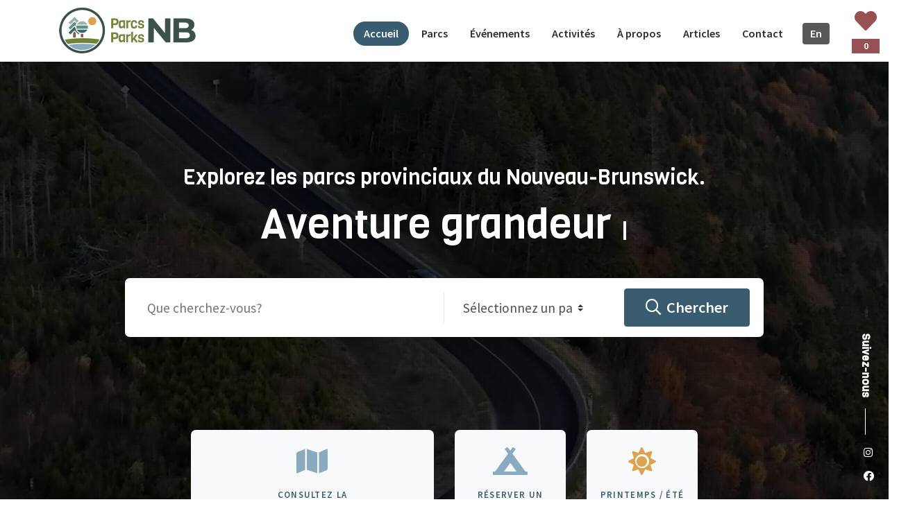

--- FILE ---
content_type: text/html; charset=utf-8
request_url: https://www.parcsnb.ca/fr
body_size: 11680
content:
<!DOCTYPE html>
<html lang="fr">
  <head>

    <!-- Google Tag Manager -->
    <script>
      (function(w,d,s,l,i){w[l]=w[l]||[];w[l].push({'gtm.start':
          new Date().getTime(),event:'gtm.js'});var f=d.getElementsByTagName(s)[0],
          j=d.createElement(s),dl=l!='dataLayer'?'&l='+l:'';j.async=true;j.src=
          'https://www.googletagmanager.com/gtm.js?id='+i+dl;f.parentNode.insertBefore(j,f);
          })(window,document,'script','dataLayer','GTM-PWF3S6D');
    </script>
    <!-- End Google Tag Manager -->
      <!-- Global site tag (gtag.js) - Google Analytics -->
      <script async src="https://www.googletagmanager.com/gtag/js?id=UA-155996193-8"></script>
      <script>
        window.dataLayer = window.dataLayer || [];
        function gtag(){dataLayer.push(arguments);}
        gtag('js', new Date());

        gtag('config', 'UA-155996193-8');
      </script>

      <!-- Google tag (gtag.js) | added 2023-06-08 -->
      <script async src="https://www.googletagmanager.com/gtag/js?id=AW-360408149"></script>
      <script>
        window.dataLayer = window.dataLayer || [];
        function gtag(){dataLayer.push(arguments);}
        gtag('js', new Date());

        gtag('config', 'AW-360408149');                      
      </script>

      <!-- Google tag (gtag.js) | added 2024-07-02 -->
      <script async src="https://www.googletagmanager.com/gtag/js?id=G-X598MRML8T"></script>
      <script>
        window.dataLayer = window.dataLayer || [];
        function gtag(){dataLayer.push(arguments);}
        gtag('js', new Date());

        gtag('config', 'G-X598MRML8T');                      
      </script>
    <!-- Facebook Pixel Code -->
    <script>
      !function(f,b,e,v,n,t,s)
      {if(f.fbq)return;n=f.fbq=function(){n.callMethod?
      n.callMethod.apply(n,arguments):n.queue.push(arguments)};
      if(!f._fbq)f._fbq=n;n.push=n;n.loaded=!0;n.version='2.0';
      n.queue=[];t=b.createElement(e);t.async=!0;
      t.src=v;s=b.getElementsByTagName(e)[0];
      s.parentNode.insertBefore(t,s)}(window, document,'script',
      'https://connect.facebook.net/en_US/fbevents.js');
      fbq('init', '163923802273549');
      fbq('track', 'PageView');
    </script>
    <noscript><img height="1" width="1" style="display:none"
     src="https://www.facebook.com/tr?id=163923802273549&ev=PageView&noscript=1"
    /></noscript>
    <!-- End Facebook Pixel Code -->
    <meta name="viewport" content="width=device-width, initial-scale=1, minimum-scale=1.0, user-scalable=yes">
    <title>Accueil |  Explorez les parcs provinciaux du Nouveau-Brunswick | Parcs NB </title>
    <meta name="copyright" content="Parcs NB">
    <meta name="author" content="Websolutions.ca">
    <meta name="csrf-param" content="authenticity_token" />
<meta name="csrf-token" content="0fBddz601SzRXtGeslJPEOOODvnXZ8uok00TeVXEHLx2IMACgAL9JwJwwevLI05xUE1tq4xxrYNqEIBI+3H8TQ==" />
    <meta name="keywords" content="new brunswick, nb, parks, trails, events, Neuf parcs provinciaux, 600 000 visites par an, Un plaisir sain, Beauté naturelle, d&#39;activités"/>
    <!-- Open Graph Tags -->
    <meta property="og:type" content="website">
    <meta property="og:locale" content="fr">

<link rel="canonical" href="https://www.parcsnbparks.info/fr">

<link href='https://www.parcsnbparks.info/en' rel='alternate' hreflang='en' />
<link href='https://www.parcsnbparks.info/en' rel='alternate' hreflang='en-ca' />
<link href='https://www.parcsnbparks.info/fr' rel='alternate' hreflang='fr' />
<link href='https://www.parcsnbparks.info/fr' rel='alternate' hreflang='fr-ca' />
<link rel="alternate" href="https://www.parcsnbparks.info/en" hreflang='x-default' />


      <meta property="og:title" content="Accueil |  Parcs NB">
      <meta property="og:image" content="https://www.parcsnb.ca/assets/frontend/og/1-1dca1b1fe9e71a2ae97badf3000cae918b8e83a303e398b99860c8122c361e91.jpg">
      <meta name="og:description" content="Parcs NB, c&#39;est neuf parcs provinciaux, 20 000 hectares et 600 000 visites par an. Que vous cherchiez un emplacement pour votre tente, un abri rustique ou un site pour VR, Parcs NB a ce qu’il vous faut."/>
      <meta name="description" content="Parcs NB, c&#39;est neuf parcs provinciaux, 20 000 hectares et 600 000 visites par an. Que vous cherchiez un emplacement pour votre tente, un abri rustique ou un site pour VR, Parcs NB a ce qu’il vous faut."/>
      <meta property="og:image:width" content="1200">
      <meta property="og:image:height" content="630">
      <!-- Twitter Tags -->
      <link itemprop="image" content="https://www.parcsnb.ca/og/1.jpg">
    <meta property="og:site_name" content="Explorez les parcs provinciaux du Nouveau-Brunswick | Parcs NB">
    <meta property="og:url" content="https://www.parcsnb.ca/fr">
    <meta name="facebook-domain-verification" content="6f13svyfs2tu3mgtsvah44lrzcrdck" />
    <!-- Twitter Tags -->
    <meta property="twitter:card" content="summary_large_image">
    
    <!-- Favicon -->
<link rel="shortcut icon" type="image/png" href="/assets/frontend/favicon/favicon-5d33088a55e6472dc167ef3c176a9726a01763213803fe6589233f8f6b257e99.ico" sizes="16x16" />
    <link rel="icon" type="image/png" href="/assets/frontend/favicon/favicon-16x16-f88f00c9da97c73d4bebe4462377c5f7617f0fe2518177be6363935f2417c567.png" sizes="16x16" />
    <link rel="icon" type="image/png" href="/assets/frontend/favicon/favicon-32x32-065c68e69637307e0cf0dda1accb1c5b81af26baba53a0bb1fdfe6915ce12457.png" sizes="32x32" />
    <link rel="icon" type="image/png" href="/assets/frontend/favicon/favicon-96x96-d53489b647c25c442c39a207af59e0d88939cd847cfbcd09891218ae3524d290.png" sizes="96x96" />

<!-- Android support -->
    <link rel="android-icon" type="image/png" href="/assets/frontend/favicon/android-icon-36x36-a17a746d303e3b14ce1fac4543ca452a0849fc3fab16c87ef1ecfcae60ab6e15.png" sizes="36x36" />
    <link rel="android-icon" type="image/png" href="/assets/frontend/favicon/android-icon-48x48-7770ef7eccc7350c3fa38fcd889f010a47176a5b3e718654c98132bb6dadec80.png" sizes="48x48" />
    <link rel="android-icon" type="image/png" href="/assets/frontend/favicon/android-icon-72x72-79f4e0783d527d32a8b5138a3b58231c107db334bcc7345b171345bcd71279a7.png" sizes="72x72" />
    <link rel="android-icon" type="image/png" href="/assets/frontend/favicon/android-icon-96x96-d53489b647c25c442c39a207af59e0d88939cd847cfbcd09891218ae3524d290.png" sizes="96x96" />
    <link rel="android-icon" type="image/png" href="/assets/frontend/favicon/android-icon-144x144-45c783b5022a4cb3a47341822262083ce8e754e3d853c1f375c2a5b35a0f161c.png" sizes="144x144" />
    <link rel="android-icon" type="image/png" href="/assets/frontend/favicon/android-icon-192x192-36edd976bfcf6b2828c82a0e8100fdb44e6cf6ff5c2a12f6d386493fb85283c4.png" sizes="192x192" />

<!-- iOS support -->
    <link rel="apple-icon" type="image/png" href="/assets/frontend/favicon/apple-icon-57x57-516786068bf8ed07955d67f97ed3226d8bbae26d865e23b00c1142bfdfeaa948.png" sizes="57x57" />
    <link rel="apple-icon" type="image/png" href="/assets/frontend/favicon/apple-icon-60x60-4456349972972f1b0c945008315a997f1e4a70dc7123784695f71c1db2145b0c.png" sizes="60x60" />
    <link rel="apple-icon" type="image/png" href="/assets/frontend/favicon/apple-icon-72x72-79f4e0783d527d32a8b5138a3b58231c107db334bcc7345b171345bcd71279a7.png" sizes="72x72" />
    <link rel="apple-icon" type="image/png" href="/assets/frontend/favicon/apple-icon-76x76-50c735a94a750b8ed5c29afb9e435295fb90cd1ffa6b0f18b8d0ee4af174ccfb.png" sizes="76x76" />
    <link rel="apple-icon" type="image/png" href="/assets/frontend/favicon/apple-icon-114x114-23958ca0a1c8493ed18e116093214356926706e5bf662cb004e6b09b030296a8.png" sizes="114x114" />
    <link rel="apple-icon" type="image/png" href="/assets/frontend/favicon/apple-icon-120x120-e892f27a1c376089de36ac43163a6d288ad4ad4de2f809209aa7b4404e8c8305.png" sizes="120x120" />
    <link rel="apple-icon" type="image/png" href="/assets/frontend/favicon/apple-icon-144x144-45c783b5022a4cb3a47341822262083ce8e754e3d853c1f375c2a5b35a0f161c.png" sizes="144x144" />
    <link rel="apple-icon" type="image/png" href="/assets/frontend/favicon/apple-icon-152x152-6e0a25a71a4f774d6ce563c9b247f01ca90fd50ee3be743b290a8203a3e89030.png" sizes="152x152" />
    <link rel="apple-icon" type="image/png" href="/assets/frontend/favicon/apple-icon-180x180-d06926a625a19189425d371efda0722e2b573b9b4c7ff14e9b7a6c97d2cead6a.png" sizes="180x180" />

    <link href="https://fonts.googleapis.com/css?family=Rubik:400,700" rel="stylesheet">
    <link rel="preconnect" href="https://fonts.gstatic.com">
    <link href="https://fonts.googleapis.com/css2?family=Source+Sans+Pro:wght@300;400;600&family=Viga&display=swap" rel="stylesheet">
    <link rel="stylesheet" media="all" href="/assets/frontend-aa486bd0d0005a7f9a729b88feb186d3ab5783f413e3d3f90fd3f6bd46dfc459.css" data-turbolinks-track="reload" />
      <link rel="stylesheet" media="all" href="/assets/frontend/theme-winter-f547856077ef6be69815763a4a67b9b4a5e64fcaf53c246c041376e1ea33b3c6.css" date-turbolinks-track="reload" />

    
                    <script type="application/ld+json">
                  {
                    "@context": "https://schema.org",
                    "@type": "BreadcrumbList",
                    "itemListElement": [{
                      "@type": "ListItem",
                      "position": 1,
                      "name": "Accueil",
                      "item": "https://www.parcsnb.ca/fr"
                    }]
                  }
                </script>

  </head>
  <body>
    <!-- Google Tag Manager (noscript) -->
    <noscript><iframe src="https://www.googletagmanager.com/ns.html?id=GTM-PWF3S6D"
    height="0" width="0" style="display:none;visibility:hidden"></iframe></noscript>
    <!-- End Google Tag Manager (noscript) -->
    <div class="skip-links">
      <a href="#skip-content" class="skip-link">Passer au contenu principal</a>
      <a href="#skip-footer" class="skip-link alt">Passer au pied de page</a>
    </div>
    <!-- site-wrap bookmarkt-->
    <div class="site-wrap wrapper">
      <div class="site-mobile-menu">
        <div class="site-mobile-menu-header">
          <a href="#" class="js-menu-toggle text-dark site-mobile-menu-close mt-5" aria-label="Fermer le menu de navigation">
            <span class="fad fa-times"></span>
          </a>
        </div>
        <div class="site-mobile-menu-body"></div>
      </div>
      <!-- header bookmarkt -->
      <header class="site-navbar subpages" role="banner">
        <div class="container">
          <div class="row align-items-center">
            <div class="col-10 col-xl-3">
              <h1 class="mb-0 site-logo">
                <a class="text-white h2 mb-0 first-logo" href="/fr"><img width="201" alt="NB Parks Logo" src="/assets/frontend/parksnb-new-logo-8bb8e1df319bcf6254526808693f9e26d6f31e3840c9d8478a87d6994c453065.png" /></a>
                <a class="text-white h2 mb-0 second-logo" href="/fr"><img width="201" alt="NB Parks Logo" src="/assets/frontend/parksnb-new-logo-8bb8e1df319bcf6254526808693f9e26d6f31e3840c9d8478a87d6994c453065.png" /></a>
              </h1>
            </div>
            <div class="col-12 col-md-9 d-none d-xl-block">
              <nav class="site-navigation position-relative text-right" role="navigation" aria-label="Navigation du site web">
                <ul class="site-menu js-clone-nav mr-auto d-none d-lg-block">
                  <li class="active">
                    <a href="/fr">
                      <span>Accueil</span>
                        <span class="sr-only">(actif)</span>
                    </a>
                  </li>
                  <li class="">
                    <a href="/fr/parks">
                      <span>Parcs</span>
                    </a>
                  </li>
                  <li class="">
                    <a href="/fr/events">
                      <span>Événements</span>
                    </a>
                  </li>
                  <li class="">
                    <a href="/fr/activities">
                      <span>Activités</span>
                    </a>
                  </li>
                  <li class="dropdown-container ">
                    <a href="/fr/a-propos">
                      <span>À propos</span>
                    </a>
                    <div class="menu-dropdown">
                      <ul>
                        <li class="">
                          <a href="/fr/news" class="">
                            Nouvelles
                          </a>
                        </li>
                        <li class="">
                          <a href="/fr/jobs" class="">
                            Emplois
                          </a>
                        </li>
                        <li class="">
                          <a href="/fr/faqs" class="">
                            FAQ
                          </a>
                        </li>                        
                        <li class="">
                          <a href="/fr/promotions" class="">
                            Promotions
                          </a>
                        </li>
                        <li class="">
                          <a href="/fr/a-propos#policies" class="">
                            Politiques
                          </a>
                        </li>
                      </ul>                      
                    </div>
                  </li>
                  <li class="">
                    <a href="/fr/stories">
                      <span>Articles</span>
                    </a>
                  </li>
                  <!-- <li class=""></li> -->
                  <li class="">
                    <a href="/fr/contact">
                      <span>Contact</span>
                    </a>
                  </li>
                  <li>
                        <a title="English" class="lang-change left-topbar-item" href="/en"><span class='lang-change'>En</span><span class='sr-only'>glish</span></a>
                  </li>
                </ul>
              </nav>
            </div>
            <div id="site-menu-toggle" class="d-inline-block d-xl-none ml-md-0 mr-auto py-3">
              <a href="#" class="site-menu-toggle js-menu-toggle text-white" aria-label="Ouvrir le menu de navigation">
                <span class="fad fa-bars fa-2x"></span>
              </a>
            </div>
          </div>
        </div>
      </header>
      <!-- Header End -->
      <!-- bookmark bookmarkt-->
      <div class="bookmark-count">
        <a href="/fr/bookmarks" class="bookmark" data-toggle="tooltip" data-placement="left" title="Favoris" aria-label="Favoris (0 article)"><span class="fas fa-heart bookmarks"></span>
          <div id="total" class="badge badge-danger ml-2" aria-hidden='true'>0</div>
        </a>
      </div>
      <!-- bookmark End-->
    </div>
    <!-- site-blocks End -->
    <main id="skip-content" tabindex="-1">
      <!-- video bookmark -->
<div class="site-blocks-cover overlay" data-aos="fade" data-stellar-background-ratio="0.5" id="background">
  <div class="video-container d-none d-xl-block">
    <video id="indexVideo" width="1280" height="720" preload="metadata" muted loop playsinline>
      <source src="https://www.parcsnb.ca/videos/bg-video.mp4?v=1769407200" type="video/mp4">
      <!-- <source type="video/mp4" src=""> -->
      <!-- <source type="video/webm" src=""> -->
      <!-- <source type="video/ogg" src=""> -->
    </video>
  </div>
  <!-- search -->
  <div class="container">
    <div class="row align-items-center justify-content-center text-center">
      <div class="col-md-10">
        <div class="row justify-content-center mb-4">
          <div class="col-md-12 text-center">
            <h1 data-aos="fade-up"> Explorez les parcs provinciaux du Nouveau-Brunswick. <br/>
              <span class="typed-words" aria-hidden="true"></span>
              <div class="sr-only">
                Aventure grandeur nature<br/>20 000 hectares<br/>Un plaisir sain<br/>Beauté naturelle<br/>Plein d'activités
              </div>
            </h1>
          </div>
        </div>
        <div class="form-search-wrap p-2" data-aos="fade-up" data-aos-delay="200">
          <form method="post">
            <div class="row align-items-center">
              <div class="col-lg-12 col-xl-6 no-sm-border border-right">
                <input aria-label="Rechercher" type="text" id="searchField" class="form-control" placeholder="Que cherchez-vous?" value="">
              </div>
              <div class="col-lg-12 col-xl-3">
                <div class="select-wrap">
                  <span class="icon"><span class="icon-keyboard_arrow_down"></span></span>
                  <select class="form-control custom-select" name="park" id="">
                    <option value="">Sélectionnez un parc</option>
                      <option value="10" >Parc provincial Mactaquac</option>
                      <option value="9" >Parc provincial Sugarloaf</option>
                      <option value="33" >Parc provincial des rochers Hopewell</option>
                      <option value="35" >Parc provincial du sentier Fundy</option>
                      <option value="7" >Parc provincial Mont-Carleton</option>
                      <option value="5" >Parc provincial de la plage Parlee</option>
                      <option value="13" >Parc provincial de la plage New River</option>
                      <option value="8" >Parc provincial de la République</option>
                      <option value="6" >Parc provincial de l&#39;anse Herring</option>
                      <option value="11" >Parc provincial de la plage Murray</option>
                      <option value="34" >Parc provincial North Lake</option>
                      <option value="36" >Pavillon Larry&#39;s Gulch</option>
                      <option value="37" >Village Historique Acadien</option>
                    </select>
                  </div>
                </div>
                <div class="col-lg-12 col-xl-3 ml-auto text-right">
                  <a href="#" type="button" id="searchButton" class="btn text-white btn-primary" value="Chercher"> <i class="far fa-search"></i>&nbsp; Chercher</a>
                </div>
              </div>
            </form>
          </div>
          <!-- Covid-19 Alert -->
        </div>
      </div>
    </div>
    <!-- search End -->
    <div class="hero-social-btn d-lg-block d-none">
      <div class="social-title d-flex align-items-center Suivez-nous">
        <h6>Suivez-nous</h6>
        <span></span>
      </div>
      <div class="social-btns">
          <a href="https://www.instagram.com/parcsnbparks/" rel="noopener" target="_blank" aria-label="Suivre nous sur Instagram"><i class='fab fa-instagram' aria-hidden='true'></i></a>
          <a href="https://www.facebook.com/ParcsNBParks/" rel="noopener" target="_blank" aria-label="Suivre nous sur Facebook"><i class="fab fa-facebook"></i></a>
      </div>
    </div>
  </div>
  <!-- Video End -->
  <!-- popular category bookmarkt -->
  <section class="site-section first-sec">
    <div class="container">
      <div class="row align-items-stretch justify-content-center">
        <!-- <div class="col-md-12 col-lg-4 mb-4 mb-lg-0">
          <a target="_blank" rel="noreferrer noopener" href="https://parcsnbparks.ca/store/product/-2147483291" class="popular-category d-flex flex-column h-100">
            <span class="icon mb-3" aria-hidden='true'><span class="fas fa-dollar-sign"></span></span>
            <span class="caption mb-2 d-block">
              Acheter une passe de saison 2026<br/> pour les Parcs
            </span>
            <div class="mt-auto">
              <span class="number" aria-hidden='true'><i class="far fa-long-arrow-right"></i></span>
            </div>
          </a>
        </div> -->
        <div class="col-md-12 col-lg-4 mb-4 mb-lg-0">
          <a target="_blank" rel="noreferrer noopener" href="https://www.parcsnbparks.ca/uploads/uploads/404/file/Feb_2024_FR_Parks_Booklet.pdf" class="popular-category d-flex flex-column h-100">
            <span class="icon mb-3" aria-hidden='true'><span class="fas fa-map"></span></span>
            <span class="caption mb-2 d-block">
              Consultez la<br> brochure Parcs NB!
            <div class="mt-auto">
              <span class="number" aria-hidden='true'><i class="far fa-long-arrow-right"></i></span>
            </div>
          </a>
        </div>
        <div class="col-md-6 col-lg-2 mb-4 mb-lg-0">
          <a href="https://reservations.parcsnbparks.ca/?locale=fr-CA" target="_blank" rel="noreferrer noopener" class="popular-category d-flex flex-column h-100">
            <span class="icon mb-3" aria-hidden='true'><span class="fas fa-campground"></span></span>
            <span class="caption mb-2 d-block">Réserver un emplacement de camping</span>
            <div class="mt-auto">
              <span class="number" aria-hidden='true'><i class="far fa-long-arrow-right"></i></span>
            </div>
          </a>
        </div>
        <!-- 
        <div class="col-md-6 col-lg-2 mb-4 mb-lg-0">
          <a href="https://shop.parcsnbparks.info/fc/" target="_blank" rel="noreferrer noopener" class="popular-category d-flex flex-column h-100">
            <span class="icon mb-3" aria-hidden='true'><span class="fas fa-shopping-bag"></span></span>
            <span class="caption mb-2 d-block">Boutique Parcs NB</span>
            <div class="mt-auto">
              <span class="number" aria-hidden='true'><i class="far fa-long-arrow-right"></i></span>
            </div>
          </a>
        </div>
        -->
        <!-- <div class="col-md-6 col-lg-2 mb-4 mb-lg-0">
          <a href="/fr/contact" class="popular-category d-flex flex-column h-100">
            <span class="icon mb-3" aria-hidden='true'><span class="fas fa-newspaper"></span></span>
            <span class="caption mb-2 d-block">Inscrivez-vous à notre bulletin d'information!</span>
            <div class="mt-auto">
              <span class="number" aria-hidden='true'><i class="far fa-long-arrow-right"></i></span>
            </div>
          </a>
        </div> -->
        <div class="col-md-6 col-lg-2 mb-4 mb-lg-0">
            <a href="https://www.parcsnb.ca/fr?season=spring-summer" class="popular-category d-flex flex-column h-100" rel="nofollow">
              <span class="icon mb-3" aria-hidden='true'><span class="fas fa-sun"></span></span>
              <span class="caption mb-2 d-block">Printemps / Été</span>
              <div class="mt-auto">
                <span class="number" aria-hidden='true'><i class="far fa-long-arrow-right"></i></span>
              </div>
            </a>
        </div>
      </div>
    </div>
  </section>
  <!-- popular category sec END -->
  <!-- most popular parks heartt -->
  <section class="site-section bg-light" data-aos="fade">
    <div class="container">
      <div class="row justify-content-center mb-3">
        <div class="col-md-12 text-center">
          <h2 class="heading text-primary">Explorez nos parcs</h2>
          <!-- <p class="sub-heading"></p> -->
        </div>
        <!-- Map-->
      </div>
      <div class="row justify-content-center mb-5">
        <div class="col-md-12 text-center homepage-map">
          <img width="100%" usemap="#parksmap" src="/assets/frontend/maps/fr/NB Parks Map-0b80a62b6f5b4798d86bdebb17d5a9baffe837c57547542bb0bbea05aebc63b1.png" alt="Nb parks map" />
            <a class='map-clickable-area' data-park-id='9' title='Parc provincial Sugarloaf' href='/fr/parks/9/parc-provincial-sugarloaf'><div style='position:absolute;left:44.8%;top:11.5%;right:33.5%;bottom:84.5%;'></div></a>
            <a class='map-clickable-area' data-park-id='8' title='Parc provincial de la République' href='/fr/parks/8/parc-provincial-de-la-republique'><div style='position:absolute;left:02.1%;top:21.5%;right:71.6%;bottom:74.4%;'></div></a>
            <a class='map-clickable-area' data-park-id='7' title='Parc provincial Mont-Carleton' href='/fr/parks/7/parc-provincial-mont-carleton'><div style='position:absolute;left:15.1%;top:29.2%;right:59.3%;bottom:66.9%;'></div></a>
            <a class='map-clickable-area' data-park-id='5' title='Parc provincial de la plage Parlee' href='/fr/parks/5/parc-provincial-de-la-plage-parlee'><div style='position:absolute;left:41.1%;top:48.1%;right:31.3%;bottom:47.8%;'></div></a>
            <a class='map-clickable-area' data-park-id='10' title='Parc provincial Mactaquac' href='/fr/parks/10/parc-provincial-mactaquac'><div style='position:absolute;left:29.2%;top:53.2%;right:47.8%;bottom:42.9%;'></div></a>
            <a class='map-clickable-area' data-park-id='11' title='Parc provincial de la plage Murray' href='/fr/parks/11/parc-provincial-de-la-plage-murray'><div style='position:absolute;left:71.3%;top:49.2%;right:01.0%;bottom:46.7%;'></div></a>
            <a class='map-clickable-area' data-park-id='35' title='Parc provincial du sentier Fundy' href='/fr/parks/35/parc-provincial-du-sentier-fundy'><div style='position:absolute;left:61%;top:69.2%;right:12.2%;bottom:26.4%;'></div></a>
            <a class='map-clickable-area' data-park-id='34' title='Parc provincial North Lake' href='/fr/parks/34/parc-provincial-north-lake'><div style='position:absolute;left:12.2%;top:60.5%;right:64.8%;bottom:35.4%;'></div></a>
            <a class='map-clickable-area' data-park-id='33' title='Parc provincial des rochers Hopewell' href='/fr/parks/33/parc-provincial-des-rochers-hopewell'><div style='position:absolute;left:68.1%;top:60.4%;right:01.3%;bottom:35.6%;'></div></a>
            <a class='map-clickable-area' data-park-id='6' title='Parc provincial de l&lsquo;anse Herring' href='/fr/parks/6/parc-provincial-de-l-anse-herring'><div style='position:absolute;left:15.0%;top:83.2%;right:58.3%;bottom:12.9%;'></div></a>
            <a class='map-clickable-area' data-park-id='13' title='Parc provincial de la plage New River' href='/fr/parks/13/parc-provincial-de-la-plage-new-river'><div style='position:absolute;left:48.7%;top:77.0%;right:21.0%;bottom:19.1%;'></div></a>
          <img width="100%" class="map-crests-overlay" src="/assets/frontend/maps/park-crests-015e7a2abf3f27d1bb3d8fb698f222fd1f959732f9a65f0ada0a32a08802bec0.png" alt="Park crests" />
          </div>
          <ul class="mobile-parks-list">
              <li><a href="/fr/parks/10/parc-provincial-mactaquac">Parc provincial Mactaquac</a></li>
              <li><a href="/fr/parks/9/parc-provincial-sugarloaf">Parc provincial Sugarloaf</a></li>
              <li><a href="/fr/parks/33/parc-provincial-des-rochers-hopewell">Parc provincial des rochers Hopewell</a></li>
              <li><a href="/fr/parks/35/parc-provincial-du-sentier-fundy">Parc provincial du sentier Fundy</a></li>
              <li><a href="/fr/parks/7/parc-provincial-mont-carleton">Parc provincial Mont-Carleton</a></li>
              <li><a href="/fr/parks/5/parc-provincial-de-la-plage-parlee">Parc provincial de la plage Parlee</a></li>
              <li><a href="/fr/parks/13/parc-provincial-de-la-plage-new-river">Parc provincial de la plage New River</a></li>
              <li><a href="/fr/parks/8/parc-provincial-de-la-republique">Parc provincial de la République</a></li>
              <li><a href="/fr/parks/6/parc-provincial-de-l-anse-herring">Parc provincial de l&#39;anse Herring</a></li>
              <li><a href="/fr/parks/11/parc-provincial-de-la-plage-murray">Parc provincial de la plage Murray</a></li>
              <li><a href="/fr/parks/34/parc-provincial-north-lake">Parc provincial North Lake</a></li>
          </ul>
        </div>
        <div class="row items justify-content-center">
            <div class="col-md-6 mb-4 mb-lg-4 col-lg-4">
              <div class="listing-item item">
                    <img class="lazy img-fluid obj-fit" src="https://www.parcsnb.ca/uploads/park/10/winter_listing_image/thumb_323d3494a24d952de535fe274552e02ea9992be7e7ea6c0df6172154e3664265.jpg" data-src="https://www.parcsnb.ca/uploads/park/10/winter_listing_image/small_323d3494a24d952de535fe274552e02ea9992be7e7ea6c0df6172154e3664265.jpg" alt="Parc provincial Mactaquac">
                  <div class="listing-item-content">
                    <a class="sr-only" href="/fr/parks/10/parc-provincial-mactaquac">Parc provincial Mactaquac</a>
                    <!-- Show closed tag if the park is closed or out of season -->
                        <a class="px-3 category badge badge-primary tag-356f67" href="/fr/tag/13"> Ski de fond</a>
                        <a class="px-3 category badge badge-primary tag-356f67" href="/fr/tag/18">Fat Biking</a>
                        <a class="px-3 category badge badge-primary tag-975054" href="/fr/tag/1">Randonnée</a>
                        <a class="px-3 category badge badge-primary tag-975054" href="/fr/tag/24">Restaurant</a>
                        <a class="px-3 category badge badge-primary tag-356f67" href="/fr/tag/17">Patinage</a>
                        <a class="px-3 category badge badge-primary tag-356f67" href="/fr/tag/14">La Luge</a>
                        <a class="px-3 category badge badge-primary tag-356f67" href="/fr/tag/11">Raquette</a>
                        <a class="px-3 category badge badge-primary tag-dea34f" href="/fr/tag/8">Camping</a>
                    <!-- END Show closed tag if the park is closed or out of season -->
                    <h3 class="mb-1"><a href="/fr/parks/10/parc-provincial-mactaquac">Parc provincial Mactaquac</a></h3>
                    <span class="address"></span>
                  </div>
                  <button taborder="0" class="bookmark add-to-bookmark " data-type="parks" data-id="10" data-toggle="tooltip" data-placement="left" title="Favori" aria-label="Ajouter Parc provincial Mactaquac au favoris" >
                    <span class="fas fa-heart"></span>
                  </button>
              </div>
            </div>
            <div class="col-md-6 mb-4 mb-lg-4 col-lg-4">
              <div class="listing-item item">
                    <img class="lazy img-fluid obj-fit" src="https://www.parcsnb.ca/uploads/park/9/winter_listing_image/thumb_0d52a23aec34ee2793030cd7b8fa3b600181878b259fb02c3e129fdd00ee1ab1.jpg" data-src="https://www.parcsnb.ca/uploads/park/9/winter_listing_image/small_0d52a23aec34ee2793030cd7b8fa3b600181878b259fb02c3e129fdd00ee1ab1.jpg" alt="Parc provincial Sugarloaf">
                  <div class="listing-item-content">
                    <a class="sr-only" href="/fr/parks/9/parc-provincial-sugarloaf">Parc provincial Sugarloaf</a>
                    <!-- Show closed tag if the park is closed or out of season -->
                        <a class="px-3 category badge badge-primary tag-dea34f" href="/fr/tag/8">Camping</a>
                        <a class="px-3 category badge badge-primary tag-975054" href="/fr/tag/1">Randonnée</a>
                        <a class="px-3 category badge badge-primary tag-895b3e" href="/fr/tag/23">Parc à vélos de Montagne</a>
                        <a class="px-3 category badge badge-primary tag-678f8a" href="/fr/tag/21">terrain de tennis</a>
                        <a class="px-3 category badge badge-primary tag-975054" href="/fr/tag/24">Restaurant</a>
                    <!-- END Show closed tag if the park is closed or out of season -->
                    <h3 class="mb-1"><a href="/fr/parks/9/parc-provincial-sugarloaf">Parc provincial Sugarloaf</a></h3>
                    <span class="address"></span>
                  </div>
                  <button taborder="0" class="bookmark add-to-bookmark " data-type="parks" data-id="9" data-toggle="tooltip" data-placement="left" title="Favori" aria-label="Ajouter Parc provincial Sugarloaf au favoris" >
                    <span class="fas fa-heart"></span>
                  </button>
              </div>
            </div>
            <div class="col-md-6 mb-4 mb-lg-4 col-lg-4">
              <div class="listing-item item">
                    <img class="lazy img-fluid obj-fit" src="https://www.parcsnb.ca/uploads/park/33/image/thumb_3f672e5537208fa52ce877cfcf50b091294d8334a6dc327bff9a3b338f314ff1.jpg" data-src="https://www.parcsnb.ca/uploads/park/33/image/small_3f672e5537208fa52ce877cfcf50b091294d8334a6dc327bff9a3b338f314ff1.jpg" alt="Parc provincial des rochers Hopewell">
                  <div class="listing-item-content">
                    <a class="sr-only" href="/fr/parks/33/parc-provincial-des-rochers-hopewell">Parc provincial des rochers Hopewell</a>
                    <!-- Show closed tag if the park is closed or out of season -->
                          <a class="px-3 category badge badge-primary tag-c15152" href="/fr/tag/10">Fermé pour la saison</a>
                    <!-- END Show closed tag if the park is closed or out of season -->
                    <h3 class="mb-1"><a href="/fr/parks/33/parc-provincial-des-rochers-hopewell">Parc provincial des rochers Hopewell</a></h3>
                    <span class="address"></span>
                  </div>
                  <button taborder="0" class="bookmark add-to-bookmark " data-type="parks" data-id="33" data-toggle="tooltip" data-placement="left" title="Favori" aria-label="Ajouter Parc provincial des rochers Hopewell au favoris" >
                    <span class="fas fa-heart"></span>
                  </button>
              </div>
            </div>
            <div class="col-md-6 mb-4 mb-lg-4 col-lg-4">
              <div class="listing-item item">
                    <img class="lazy img-fluid obj-fit" src="https://www.parcsnb.ca/uploads/park/35/winter_listing_image/thumb_TNBRealMoments-Block1-164.jpg" data-src="https://www.parcsnb.ca/uploads/park/35/winter_listing_image/small_TNBRealMoments-Block1-164.jpg" alt="Parc provincial du sentier Fundy">
                  <div class="listing-item-content">
                    <a class="sr-only" href="/fr/parks/35/parc-provincial-du-sentier-fundy">Parc provincial du sentier Fundy</a>
                    <!-- Show closed tag if the park is closed or out of season -->
                          <a class="px-3 category badge badge-primary tag-c15152" href="/fr/tag/10">Fermé pour la saison</a>
                    <!-- END Show closed tag if the park is closed or out of season -->
                    <h3 class="mb-1"><a href="/fr/parks/35/parc-provincial-du-sentier-fundy">Parc provincial du sentier Fundy</a></h3>
                    <span class="address"></span>
                  </div>
                  <button taborder="0" class="bookmark add-to-bookmark " data-type="parks" data-id="35" data-toggle="tooltip" data-placement="left" title="Favori" aria-label="Ajouter Parc provincial du sentier Fundy au favoris" >
                    <span class="fas fa-heart"></span>
                  </button>
              </div>
            </div>
            <div class="col-md-6 mb-4 mb-lg-4 col-lg-4">
              <div class="listing-item item">
                    <img class="lazy img-fluid obj-fit" src="https://www.parcsnb.ca/uploads/park/7/winter_listing_image/thumb_5e889e1912cc13645ea7c6b2b58f8216c96064b0dc4c203ceb7ab6c2294787c0.jpg" data-src="https://www.parcsnb.ca/uploads/park/7/winter_listing_image/small_5e889e1912cc13645ea7c6b2b58f8216c96064b0dc4c203ceb7ab6c2294787c0.jpg" alt="Parc provincial Mont-Carleton">
                  <div class="listing-item-content">
                    <a class="sr-only" href="/fr/parks/7/parc-provincial-mont-carleton">Parc provincial Mont-Carleton</a>
                    <!-- Show closed tag if the park is closed or out of season -->
                        <a class="px-3 category badge badge-primary tag-356f67" href="/fr/tag/13"> Ski de fond</a>
                        <a class="px-3 category badge badge-primary tag-356f67" href="/fr/tag/18">Fat Biking</a>
                        <a class="px-3 category badge badge-primary tag-356f67" href="/fr/tag/16">Pêche sur glace</a>
                        <a class="px-3 category badge badge-primary tag-dea34f" href="/fr/tag/28">Ouvre bientôt</a>
                        <a class="px-3 category badge badge-primary tag-975054" href="/fr/tag/24">Restaurant</a>
                        <a class="px-3 category badge badge-primary tag-356f67" href="/fr/tag/14">La Luge</a>
                        <a class="px-3 category badge badge-primary tag-356f67" href="/fr/tag/15"> motoneige</a>
                        <a class="px-3 category badge badge-primary tag-356f67" href="/fr/tag/11">Raquette</a>
                        <a class="px-3 category badge badge-primary tag-577654" href="/fr/tag/27">Café</a>
                        <a class="px-3 category badge badge-primary tag-975054" href="/fr/tag/9">Cyclisme</a>
                        <a class="px-3 category badge badge-primary tag-dea34f" href="/fr/tag/8">Camping</a>
                        <a class="px-3 category badge badge-primary tag-975054" href="/fr/tag/1">Randonnée</a>
                    <!-- END Show closed tag if the park is closed or out of season -->
                    <h3 class="mb-1"><a href="/fr/parks/7/parc-provincial-mont-carleton">Parc provincial Mont-Carleton</a></h3>
                    <span class="address"></span>
                  </div>
                  <button taborder="0" class="bookmark add-to-bookmark " data-type="parks" data-id="7" data-toggle="tooltip" data-placement="left" title="Favori" aria-label="Ajouter Parc provincial Mont-Carleton au favoris" >
                    <span class="fas fa-heart"></span>
                  </button>
              </div>
            </div>
            <div class="col-md-6 mb-4 mb-lg-4 col-lg-4">
              <div class="listing-item item">
                    <img class="lazy img-fluid obj-fit" src="https://www.parcsnb.ca/uploads/park/5/winter_listing_image/thumb_P_Beach_7__2__2.jpg" data-src="https://www.parcsnb.ca/uploads/park/5/winter_listing_image/small_P_Beach_7__2__2.jpg" alt="Parc provincial de la plage Parlee">
                  <div class="listing-item-content">
                    <a class="sr-only" href="/fr/parks/5/parc-provincial-de-la-plage-parlee">Parc provincial de la plage Parlee</a>
                    <!-- Show closed tag if the park is closed or out of season -->
                          <a class="px-3 category badge badge-primary tag-c15152" href="/fr/tag/10">Fermé pour la saison</a>
                    <!-- END Show closed tag if the park is closed or out of season -->
                    <h3 class="mb-1"><a href="/fr/parks/5/parc-provincial-de-la-plage-parlee">Parc provincial de la plage Parlee</a></h3>
                    <span class="address"></span>
                  </div>
                  <button taborder="0" class="bookmark add-to-bookmark " data-type="parks" data-id="5" data-toggle="tooltip" data-placement="left" title="Favori" aria-label="Ajouter Parc provincial de la plage Parlee au favoris" >
                    <span class="fas fa-heart"></span>
                  </button>
              </div>
            </div>
            <div class="col-md-6 mb-4 mb-lg-4 col-lg-4">
              <div class="listing-item item">
                    <img class="lazy img-fluid obj-fit" src="https://www.parcsnb.ca/uploads/park/13/listing_image/thumb_IMG_8733__1_.jpg" data-src="https://www.parcsnb.ca/uploads/park/13/listing_image/small_IMG_8733__1_.jpg" alt="Parc provincial de la plage New River">
                  <div class="listing-item-content">
                    <a class="sr-only" href="/fr/parks/13/parc-provincial-de-la-plage-new-river">Parc provincial de la plage New River</a>
                    <!-- Show closed tag if the park is closed or out of season -->
                          <a class="px-3 category badge badge-primary tag-c15152" href="/fr/tag/10">Fermé pour la saison</a>
                    <!-- END Show closed tag if the park is closed or out of season -->
                    <h3 class="mb-1"><a href="/fr/parks/13/parc-provincial-de-la-plage-new-river">Parc provincial de la plage New River</a></h3>
                    <span class="address"></span>
                  </div>
                  <button taborder="0" class="bookmark add-to-bookmark " data-type="parks" data-id="13" data-toggle="tooltip" data-placement="left" title="Favori" aria-label="Ajouter Parc provincial de la plage New River au favoris" >
                    <span class="fas fa-heart"></span>
                  </button>
              </div>
            </div>
            <div class="col-md-6 mb-4 mb-lg-4 col-lg-4">
              <div class="listing-item item">
                    <img class="lazy img-fluid obj-fit" src="https://www.parcsnb.ca/uploads/park/8/winter_listing_image/thumb_R_Camping_1.jpg" data-src="https://www.parcsnb.ca/uploads/park/8/winter_listing_image/small_R_Camping_1.jpg" alt="Parc provincial de la République">
                  <div class="listing-item-content">
                    <a class="sr-only" href="/fr/parks/8/parc-provincial-de-la-republique">Parc provincial de la République</a>
                    <!-- Show closed tag if the park is closed or out of season -->
                          <a class="px-3 category badge badge-primary tag-c15152" href="/fr/tag/10">Fermé pour la saison</a>
                    <!-- END Show closed tag if the park is closed or out of season -->
                    <h3 class="mb-1"><a href="/fr/parks/8/parc-provincial-de-la-republique">Parc provincial de la République</a></h3>
                    <span class="address"></span>
                  </div>
                  <button taborder="0" class="bookmark add-to-bookmark " data-type="parks" data-id="8" data-toggle="tooltip" data-placement="left" title="Favori" aria-label="Ajouter Parc provincial de la République au favoris" >
                    <span class="fas fa-heart"></span>
                  </button>
              </div>
            </div>
            <div class="col-md-6 mb-4 mb-lg-4 col-lg-4">
              <div class="listing-item item">
                    <img class="lazy img-fluid obj-fit" src="https://www.parcsnb.ca/uploads/park/6/listing_image/thumb_Beach_1-2.jpg" data-src="https://www.parcsnb.ca/uploads/park/6/listing_image/small_Beach_1-2.jpg" alt="Parc provincial de l&#39;anse Herring">
                  <div class="listing-item-content">
                    <a class="sr-only" href="/fr/parks/6/parc-provincial-de-l-anse-herring">Parc provincial de l&#39;anse Herring</a>
                    <!-- Show closed tag if the park is closed or out of season -->
                          <a class="px-3 category badge badge-primary tag-c15152" href="/fr/tag/10">Fermé pour la saison</a>
                    <!-- END Show closed tag if the park is closed or out of season -->
                    <h3 class="mb-1"><a href="/fr/parks/6/parc-provincial-de-l-anse-herring">Parc provincial de l&#39;anse Herring</a></h3>
                    <span class="address"></span>
                  </div>
                  <button taborder="0" class="bookmark add-to-bookmark " data-type="parks" data-id="6" data-toggle="tooltip" data-placement="left" title="Favori" aria-label="Ajouter Parc provincial de l&#39;anse Herring au favoris" >
                    <span class="fas fa-heart"></span>
                  </button>
              </div>
            </div>
            <div class="col-md-6 mb-4 mb-lg-4 col-lg-4">
              <div class="listing-item item">
                    <img class="lazy img-fluid obj-fit" src="https://www.parcsnb.ca/uploads/park/11/listing_image/thumb_46dfe8ee6c5f698169fd47546a18949141b265605d37b10406e81e7c4fc0f900.jpg" data-src="https://www.parcsnb.ca/uploads/park/11/listing_image/small_46dfe8ee6c5f698169fd47546a18949141b265605d37b10406e81e7c4fc0f900.jpg" alt="Parc provincial de la plage Murray">
                  <div class="listing-item-content">
                    <a class="sr-only" href="/fr/parks/11/parc-provincial-de-la-plage-murray">Parc provincial de la plage Murray</a>
                    <!-- Show closed tag if the park is closed or out of season -->
                          <a class="px-3 category badge badge-primary tag-c15152" href="/fr/tag/10">Fermé pour la saison</a>
                    <!-- END Show closed tag if the park is closed or out of season -->
                    <h3 class="mb-1"><a href="/fr/parks/11/parc-provincial-de-la-plage-murray">Parc provincial de la plage Murray</a></h3>
                    <span class="address"></span>
                  </div>
                  <button taborder="0" class="bookmark add-to-bookmark " data-type="parks" data-id="11" data-toggle="tooltip" data-placement="left" title="Favori" aria-label="Ajouter Parc provincial de la plage Murray au favoris" >
                    <span class="fas fa-heart"></span>
                  </button>
              </div>
            </div>
            <div class="col-md-6 mb-4 mb-lg-4 col-lg-4">
              <div class="listing-item item">
                    <img class="lazy img-fluid obj-fit" src="https://www.parcsnb.ca/uploads/park/34/winter_listing_image/thumb_IMG_0974-2.jpg" data-src="https://www.parcsnb.ca/uploads/park/34/winter_listing_image/small_IMG_0974-2.jpg" alt="Parc provincial North Lake">
                  <div class="listing-item-content">
                    <a class="sr-only" href="/fr/parks/34/parc-provincial-north-lake">Parc provincial North Lake</a>
                    <!-- Show closed tag if the park is closed or out of season -->
                          <a class="px-3 category badge badge-primary tag-c15152" href="/fr/tag/10">Fermé pour la saison</a>
                    <!-- END Show closed tag if the park is closed or out of season -->
                    <h3 class="mb-1"><a href="/fr/parks/34/parc-provincial-north-lake">Parc provincial North Lake</a></h3>
                    <span class="address"></span>
                  </div>
                  <button taborder="0" class="bookmark add-to-bookmark " data-type="parks" data-id="34" data-toggle="tooltip" data-placement="left" title="Favori" aria-label="Ajouter Parc provincial North Lake au favoris" >
                    <span class="fas fa-heart"></span>
                  </button>
              </div>
            </div>
            <div class="col-md-6 mb-4 mb-lg-4 col-lg-4">
              <div class="listing-item item">
                    <img class="lazy img-fluid obj-fit" src="https://www.parcsnb.ca/uploads/park/36/listing_image/thumb_DN8A0195__1__2.jpg" data-src="https://www.parcsnb.ca/uploads/park/36/listing_image/small_DN8A0195__1__2.jpg" alt="Pavillon Larry&#39;s Gulch">
                  <div class="listing-item-content">
                    <a class="sr-only" href="/fr/parks/36/pavillon-larry-s-gulch">Pavillon Larry&#39;s Gulch</a>
                    <!-- Show closed tag if the park is closed or out of season -->
                          <a class="px-3 category badge badge-primary tag-c15152" href="/fr/tag/10">Fermé pour la saison</a>
                    <!-- END Show closed tag if the park is closed or out of season -->
                    <h3 class="mb-1"><a href="/fr/parks/36/pavillon-larry-s-gulch">Pavillon Larry&#39;s Gulch</a></h3>
                    <span class="address"></span>
                  </div>
                  <button taborder="0" class="bookmark add-to-bookmark " data-type="parks" data-id="36" data-toggle="tooltip" data-placement="left" title="Favori" aria-label="Ajouter Pavillon Larry&#39;s Gulch au favoris" >
                    <span class="fas fa-heart"></span>
                  </button>
              </div>
            </div>
            <div class="col-md-6 mb-4 mb-lg-4 col-lg-4">
              <div class="listing-item item">

                <span class="park-external"><a href="https://villagehistoriqueacadien.com/" target="_blank" rel="noopener"><i class="far fa-external-link"></i></a></span>
                  <img class="lazy img-fluid" src="https://www.parcsnb.ca/uploads/park/37/image/thumb_Village_Acadien.jpg" data-src="https://www.parcsnb.ca/uploads/park/37/image/small_Village_Acadien.jpg" alt="Village Historique Acadien">
                <div class="listing-item-content">
                  <!-- Show closed tag if the park is closed or out of season -->
                          <a class="px-3 category badge badge-primary tag-c15152" href="/fr/tag/10">Fermé pour la saison</a>
                  <!-- END Show closed tag if the park is closed or out of season -->
                  <h2 class="mb-1"><a target="_blank" rel="noopener" href="https://villagehistoriqueacadien.com/">Village Historique Acadien</a></h2>
                  <span class="address"></span>
                </div>


              </div>
            </div>
        </div>
                  <div class="row mt-5 justify-content-center text-center">
                    <div class="col-md-4"><a class="btn btn-block btn-primary text-white btn-md px-5" href="/fr/parks">Voir tous les parcs</a></div>
                  </div>
                </div>
              </section>
              <!-- most popular parks End -->

    </main>
    <!-- sepration cta -->
<section class="site-section">
  <div class="container">
    <div class="row justify-content-center">
      <div class="col-md-6 mb-4 mb-lg-0 col-lg-4">
        <div class="how-it-work-step d-flex flex-column align-items-center justify-content-center">
          <!-- <div class="img-wrap"> -->
          <!-- </div> -->
          <span class="number">1</span>
          <h3>Décidez quoi faire</h3>
          <p>Laissez-vous inspirer par les nombreuses histoires de nos parcs</p>
          <p><a href="https://www.parcsnb.ca/fr/stories" class="btn btn-outline-secondary px-5">Articles</a></p>
        </div>
      </div>
      <div class="col-md-6 mb-4 mb-lg-0 col-lg-4">
        <div class="how-it-work-step d-flex flex-column align-items-center justify-content-center">
          <!-- <div class="img-wrap"> -->
          <!-- </div> -->
          <span class="number">2</span>
          <h3>Explorez nos parcs</h3>
          <p>Découvrez ce qui rend chacun de nos parcs unique</p>
          <p><a href="https://www.parcsnb.ca/fr/parks" class="btn btn-outline-secondary px-5">Voir tous les parcs</a></p>
        </div>
      </div>
      <div class="col-md-6 mb-4 mb-lg-0 col-lg-4">
        <div class="how-it-work-step d-flex flex-column align-items-center justify-content-center">
          <!-- <div class="img-wrap"> -->
          <!-- </div> -->
          <span class="number">3</span>
          <h3>Réservez votre voyage</h3>
          <p>Que vous cherchiez un emplacement pour votre tente, un abri rustique ou un site pour VR, nous avons ce qu’il vous faut.</p>
          <p><a href="https://reservations.parcsnbparks.ca/?locale=fr-CA" target="_blank" class="btn btn-outline-secondary px-5">Réservez votre site </a></p>
        </div>
      </div>
    </div>
  </div>
</section>
<!-- sepration cta End-->
    <!-- stories start -->
<section class="site-section bg-light">
  <div class="container">
    <div class="row justify-content-center mb-5">
      <div class="col-md-12 text-center">
        <h2 class="heading text-primary">Articles au sujet de nos parcs</h2>
      </div>
    </div>
    <div class="row items mb-3 align-items-stretch">
        <div class="col-md-6 col-lg-4 mb-4 mb-lg-4">
          <div class="stories item">
            <a href="/fr/stories/aventure-en-camping-vanlife-au-parc-provincial-mont-carleton-2026020">
              <img class="lazy img-fluid" alt="Aventure en camping Vanlife au parc provincial Mont-Carleton" src="https://www.parcsnb.ca/uploads/stories/48/image/thumb_20250318_090249.jpg" data-src="https://www.parcsnb.ca/uploads/stories/48/image/small_20250318_090249.jpg">
            </a>
            <div class="bookmark add-to-bookmark " data-type="stories" data-id="48" data-toggle="tooltip" data-placement="left" title="Favori">
              <span class=" fal fa-heart"></span>
            </div>
            <div class="stories-inner">
              <h2><a href="/fr/stories/aventure-en-camping-vanlife-au-parc-provincial-mont-carleton-2026020">Aventure en camping Vanlife au parc provincial Mont-Carleton</a></h2>
              <div class="meta mb-4">Par <span class="by-author">Ali Becker</span> <span class="mx-2">&bullet;</span><i class="far fa-stopwatch"></i>&nbsp;5 min</div>
            
            </div>
          </div> 
        </div>
        <div class="col-md-6 col-lg-4 mb-4 mb-lg-4">
          <div class="stories item">
            <a href="/fr/stories/cultiver-l-espoir-comment-planter-500-000-arbres-dans-les-parcs-provinciaux-du-nouveau-brunswick-2025308">
              <img class="lazy img-fluid" alt="Cultiver l’espoir : comment planter 500 000 arbres dans les parcs provinciaux du Nouveau-Brunswick" src="https://www.parcsnb.ca/uploads/stories/47/image/thumb_replant.ca_environmental_parlee_beach_2021_photo09.jpg" data-src="https://www.parcsnb.ca/uploads/stories/47/image/small_replant.ca_environmental_parlee_beach_2021_photo09.jpg">
            </a>
            <div class="bookmark add-to-bookmark " data-type="stories" data-id="47" data-toggle="tooltip" data-placement="left" title="Favori">
              <span class=" fal fa-heart"></span>
            </div>
            <div class="stories-inner">
              <h2><a href="/fr/stories/cultiver-l-espoir-comment-planter-500-000-arbres-dans-les-parcs-provinciaux-du-nouveau-brunswick-2025308">Cultiver l’espoir : comment planter 500 000 arbres dans les parcs provinciaux du Nouveau-Brunswick</a></h2>
              <div class="meta mb-4">Par <span class="by-author">Parcs NB  Parks</span> <span class="mx-2">&bullet;</span><i class="far fa-stopwatch"></i>&nbsp;8 min</div>
            
            </div>
          </div> 
        </div>
        <div class="col-md-6 col-lg-4 mb-4 mb-lg-4">
          <div class="stories item">
            <a href="/fr/stories/nature-s-rx-comment-le-plein-air-soutient-les-adultes-neurodivergents-2025288">
              <img class="lazy img-fluid" alt="Nature&#39;s Rx : Comment le plein air soutient les adultes neurodivergents" src="https://www.parcsnb.ca/uploads/stories/46/image/thumb_IMG_0874-2.jpg" data-src="https://www.parcsnb.ca/uploads/stories/46/image/small_IMG_0874-2.jpg">
            </a>
            <div class="bookmark add-to-bookmark " data-type="stories" data-id="46" data-toggle="tooltip" data-placement="left" title="Favori">
              <span class=" fal fa-heart"></span>
            </div>
            <div class="stories-inner">
              <h2><a href="/fr/stories/nature-s-rx-comment-le-plein-air-soutient-les-adultes-neurodivergents-2025288">Nature&#39;s Rx : Comment le plein air soutient les adultes neurodivergents</a></h2>
              <div class="meta mb-4">Par <span class="by-author">Dr. Jamie  Freda</span> <span class="mx-2">&bullet;</span><i class="far fa-stopwatch"></i>&nbsp;7 min</div>
            
            </div>
          </div> 
        </div>
    </div>
    <div class="row mt-5 justify-content-center tex-center">
      <div class="col-md-4"><a class="btn btn-block btn-primary btn-md px-5" href="/fr/stories">Voir plus d&#39;histoires</a></div>
    </div>
  </div>
</section>
<!-- stories End -->
    <!-- CTA start -->
<div class="cta">
  <div class="container">
    <div class="row align-items-center text-center">
      <div class="col-lg-12 mr-auto mb-4 mb-lg-0">
        <h3 class="mb-3 mt-0 text-white">Vous cherchez un endroit où dormir?</h3>
        <p class="mb-0 text-white">Montez la tente, venez en VR ou prenez tout simplement une réservation dans un de nos établissements d’hébergement.</p>
      </div>
      <div class="col-lg-12">
        <p class="mb-0"><a href="https://reservations.parcsnbparks.ca/?locale=fr-CA" target="_blank" class="conversion-reserve btn btn-white mt-md-5 mt-3 py-3 px-5 font-weight-bold btn-md-block">Réserver le camping<i class="far fa-external-link pl-3"></i></a> </p>        
      </div>
    </div>
  </div>
</div>
<!-- CTA End -->

    <!-- Crowdriff -->
<section class="crowdriff site-section aos-init aos-animate">
  <div class="container">
    <div class="row justify-content-center mb-5">
      <div class="col-md-12 text-center">
        <h2 class="heading text-primary">#parcsNBparks</h2>
      </div>
    </div>
  </div>
  <div class="widget">
    <script id="cr-init__4ade474c6500e392" src="https://starling.crowdriff.com/js/crowdriff.js" lang="fr" async></script>
    <!-- <script id="cr-init__45bd98d8558dfd1f" src="https://starling.crowdriff.com/js/crowdriff.js" lang="fr" async></script> -->
  </div>  
</section>
<!-- Crowdriff End -->
    <!-- footer -->
    <footer class="site-footer" id="skip-footer" tabindex="-1">
      <div class="container">
        <div class="row">
          <div class="col-md-7">
            <div class="row">
                <div class="col-md-6 mb-md-5 mb-3 mb-lg-0 col-lg-4">
                  <h2 class="footer-heading mb-md-4 mb-2 ">Suivez-nous</h2>
                  <a class="pl-0 pr-0" href="https://www.facebook.com/ParcsNBParks/" rel="noopener" target="_blank" aria-label="Suivre nous sur Facebook"><i class='fab fa-facebook fa-2x' aria-hidden="true"></i></a>
                  <a class="pl-3 pr-3" href="https://www.instagram.com/parcsnbparks/" rel="noopener" target="_blank" aria-label="Suivre nous sur Instagram"><i class='fab fa-instagram fa-2x' aria-hidden="true"></i></a>
                </div>
              <div class="col-md-6 mb-md-5 mb-3 mb-lg-0 col-lg-4">
                <h2 class="footer-heading mb-md-4 mb-2 ">Liens rapides</h2>
                <ul class="list-unstyled">
                  <li><a href="/fr/parks">Parcs</a></li>
                  <li><a href="/fr/events">Événements</a></li>
                  <li><a href="/fr/stories">Articles</a></li>
                  <li><a href="/fr/faqs">FAQ</a></li>
                  <li>
                      <a href="?season=spring-summer" class="" rel="nofollow">
                        Printemps / Été
                      </a>
                  </li> 
                </ul>
              </div>
              <div class="col-md-6 mb-md-5 mb-3 mb-lg-0 col-lg-4">
                <h2 class="footer-heading mb-md-4 mb-2 ">&nbsp;Contact</h2>
                <ul class="list-unstyled">
                  <li><a href="/fr/conditions-d-utilisation">Conditions d&#39;utilisation</a></li>
                  <li><a href="/fr/confidentialite">Confidentialité</a></li>
                  <li><a href="/fr/contact">Contactez-nous</a></li>
                  <li><a href="/fr/a-propos#policies">Politiques</a></li>
                </ul>
              </div>
            </div>
          </div>
          <div class="col-lg-5">
            <h2 class="footer-heading mb-md-4 mb-2 ">Naturellement beau</h2>
            <p>Que vous cherchiez un emplacement pour votre tente, un abri rustique ou un site pour VR, nous avons ce qu’il vous faut.</p>
            <p>
                <img class='lazy' width='200' alt='' data-src="https://www.parcsnb.ca/uploads/page_abstracts/13/image/Capture.PNG">
            </p>
          </div>
        </div>
      </div>
      <div class="row pt-md-4 pb-md-3 mt-md-5 mt-3 bg-light">
        <div class="col-12 text-center">
          <p>
            <div class="copy">

              &copy; 2026 droits d'auteur <a href='https://www.parcsnb.ca/fr' target='_blank'>ParcsNBParks</a></div>
          </p>
          <!-- <p><a href="https://websolutions.ca" target="_blank" class="mb-4"><img class="lazy" data-src="/assets/frontend/ws-logo-0c77f852d8e7cae780360e11a4d39b76de56abbd1995259750f886a9f818304f.svg" width="150" alt="Concus par Websolutions.ca"></a> </p> -->
          <p class="text-muted mx-auto" style="max-width: 768px; font-size: 0.875rem;">
            Nous reconnaissons respectueusement que le Nouveau-Brunswick est situé sur les territoires traditionnels non cédés et non abandonnés des peuples Wolastoqey, Mi'gmaw et Peskotomuhkati. 
            Nous nous engageons à restaurer et à reconstruire des relations signifiantes avec les peuples autochtones et à honorer ces terres porteuses des espoirs des générations à venir.
          </p>
        </div>
      </div>
    </footer>
    <!-- footer End-->
    <!-- START Bootstrap-Cookie-Alert -->
    <!-- END Bootstrap-Cookie-Alert -->
    <!-- Scripts -->
    <script src="/assets/frontend-0906466999b9e1e7d3992d7b6321a93b941222305d060f337a3f98d68c244feb.js"></script>
    <script src="https://maps.googleapis.com/maps/api/js?libraries=places&key=AIzaSyAHzDDajOdqbs5ykpxmfBHIqGbBEyXbQuU&language=fr&region=CA" type="text/javascript"></script>
                    <script>
                  //random background images
                  $(function() {
                    var images = [
                    "/assets/frontend/hero_1-b92bc6fd777d02830851f9395c4a3847ce0ec40ac53e7acbc122840b67be4ba4.jpg",
                    "/assets/frontend/hero_2-f4649c719daabff2a67dcbee9c12fbe9c56533df144624010a73a1fe17448a73.jpg",
                    "/assets/frontend/hero_3-4b70840454d615cee5c47a7c1e50a7b6e9afd0c9262ab954a3c92ac1d61901d9.jpg",
                    "/assets/frontend/hero_4-520c4a000b340863a935bc1af2ecd2073da0351263d6da77f509cebbe327e9a9.jpg",
                    "/assets/frontend/hero_5-faf72f57608a3248a5c5a65a6fc57fce3e21e4ba4bc98de5d79c2c1345a8367c.jpg",
                    "/assets/frontend/hero_6-36732ae040980c840e38d5429f0d2aebd1c2347bb2a4212b355309dfb9581a0b.jpg",
                    "/assets/frontend/hero_7-532469e9f01ceb735912f142576ee0183432b1e4cff237ed0cc4e6c34aff7acf.jpg",
                    "/assets/frontend/hero_8-5d8f7f399544e1841aaff65205304bd7696bf1feb1cd74ca8b4ec6b8bffe5685.jpg",
                    "/assets/frontend/hero_9-99d5232fbb8cbf7c3eb4459783db7f7a6233c553c703ca20744da7811a1d1229.jpg",
                    // ""],
                    ]
                    $('#background').css({'background-image': 'url(' + images[Math.floor(Math.random() * images.length)] + ')'});
                    // map.scrollWheelZoom.disable();
                  });

                  //type
                  var typed = new Typed('.typed-words', {
                    strings: ["Aventure grandeur nature", "20 000 hectares", "Un plaisir sain", "Beauté naturelle", "Plein d'activités"],
                    typeSpeed: 80,
                    backSpeed: 40,
                    backDelay: 4000,
                    bookmarktDelay: 1000,
                    loop: true,
                    showCursor: true
                  });
                </script>
                <script type="text/javascript">
                  //Autoplay on video supported devices
                  var videoLocation = $("#indexVideo");
                  window.onload = addAutoplay();
                  function addAutoplay() {
                    if(window.innerWidth >1200){
                      videoLocation.attr("autoplay","");
                    };
                  }
                </script>

    <script>

      $(".skip-link").on("click", function(e){
        e.preventDefault();
        $(e.currentTarget.hash).focus();
      });

      $("#searchField").keypress(function(e) {
        if (e.keyCode == 13) {
          e.preventDefault();
          var query = $("#searchField").val();
          var park = $("select[name='park']").val();
          var location = `/fr/search?query=${encodeURIComponent(query)}${park == undefined ? "" : "&park=" + park}`;
          window.location = location;
        }
      })

      $("#searchButton").on("click", function(e) {
        e.preventDefault();
        var query = $("#searchField").val();
        var park = $("select[name='park']").val();
        var location = `/fr/search?query=${encodeURIComponent(query)}${park == undefined ? "" : "&park=" + park}`;
        window.location = location;
        // window.location = "/fr/search" + "?query=" + encodeURIComponent(query);// + ((park_id == "" || park_id = undefined) ? "" : "&park_id=" + encodeURIComponent(query));
      });

      //toolip
      $(function () {
        $('[data-toggle="tooltip"]').tooltip()
      });

      $('.close-cookies').on('click', function(e) {
        e.preventDefault();

        $.ajax({
          url: `https://www.parcsnb.ca/fr/dismiss_notification?id=${$(e.target).closest('.close-cookies').data('id')}`,
          type: "GET",
        })
      })

      //bookmark
      $(".add-to-bookmark").click(function(e){
        $.ajax({
          url:  "https://www.parcsnb.ca/fr/add_bookmark",
          type: "GET",
          dataType: "json",
          data: {
            type: $(this).data("type"),
            id: $(this).data("id")
          },
          success: function(data) {
            $(e.currentTarget).addClass("booked");
            $(e.currentTarget).children("span").addClass("fas");
            $(e.currentTarget).attr("disabled", "true");
            $(e.currentTarget).tooltip('hide');
            $(e.currentTarget).attr("aria-label", "Article ajouté aux favoris");
          }
        });

        // count
        $('#total').html(function(i, val) { return val*1+1 });
      });
    </script>
      <!-- Event snippet for Email on website - Info NB Parks conversion page
      In your html page, add the snippet and call gtag_report_conversion when someone clicks on the chosen link or button. -->
      <script>
      function gtag_report_email_conversion(url) {
        var callback = function () {
          if (typeof(url) != 'undefined') {
            window.location = url;
          }
        };
        gtag('event', 'conversion', {
            'send_to': 'AW-360408149/-sQRCNGhu6gYENXI7asB',
            'event_callback': callback
        });
        return false;
      }
      </script>

      <!-- Event snippet for Reserve Button - Info NB Parks conversion page
      In your html page, add the snippet and call gtag_report_conversion when someone clicks on the chosen link or button. -->
      <script>
      function gtag_report_reservation_conversion(url) {
        var callback = function () {
          if (typeof(url) != 'undefined') {
            window.location = url;
          }
        };
        gtag('event', 'conversion', {
            'send_to': 'AW-360408149/2OcJCI7AzagYENXI7asB',
            'event_callback': callback
        });
        return false;
      }
      </script>

      <script>
        $(".conversion-email").on("click", () => { gtag_report_email_conversion() });
        $(".conversion-reserve").on("click", () => { gtag_report_reservation_conversion() });
      </script>
  </body>
</html>


--- FILE ---
content_type: text/css
request_url: https://www.parcsnb.ca/assets/frontend/theme-winter-f547856077ef6be69815763a4a67b9b4a5e64fcaf53c246c041376e1ea33b3c6.css
body_size: 11829
content:
 /**
 * Fix fonts that render as bold in Firefox
 *
 * Put this near the top of your style.css
 * Before any overriding styles
 */

 html,
 body {
/*  overflow-x: hidden;*/
}
html {
  -moz-osx-font-smoothing: grayscale;
  -webkit-font-smoothing: antialiased;
  font-smoothing: antialiased;
  font-weight: 400;
}

/* Firefox specific rule */
/* @-moz-document url-prefix() {
  body {
    font-weight: lighter !important;
  }
}
*/
html,
body {
  height: 100%;
  font-family: "Source Sans Pro", sans-serif;
  -webkit-font-smoothing: antialiased;
  font-smoothing: antialiased;
  font-weight: 400
}

* {
  -webkit-font-smoothing: antialiased;
  -moz-osx-font-smoothing: grayscale;
}
 

:root {
  --primary-color: #e49527;
  --secondary-color: #88c7d9;
}

::-moz-selection {
  color: #fff;
  background: var(--primary-color)
}

::selection {
  color: #fff;
  background: var(--primary-color)
}

::-moz-selection {
  color: var;
  background: var(--primary-color)
}
/* Base */
body {
  line-height: 1.6;
  color: #395c71;
  font-weight: 400;
  font-size: 1.2rem; 
  overflow-x: hidden;
}

::-moz-selection {
  background: #000;
  color: #fff; }

::selection {
  background: #000;
  color: #fff; 
}

a {
  color: #dea34f;
  -webkit-transition: .3s all ease;
  -o-transition: .3s all ease;
  transition: .3s all ease; 
}
a:hover {
  color: #395c71;
  text-decoration: none; 
}

p {
  color: #2d2d2d;
  size: 1.2rem
}

.heart-color {
  color: #395c71
}

h1, h2, h3, h4, h5,h6,
.h1, .h2, .h3, .h4, .h5 {
  font-family: "Viga", -apple-system, BlinkMacSystemFont, "Segoe UI", Roboto, "Helvetica Neue", Arial, sans-serif, "Apple Color Emoji", "Segoe UI Emoji", "Segoe UI Symbol", "Noto Color Emoji"; 
/*  font-weight: 700*/
}

blockquote {
  margin: 1.2rem 0;
  padding: 5px 15px 5px 20px;
  background: #fff;
  border-left: 2px solid #395c71;
  font-size: 1rem!important;
  line-height: 1.6;
}

.border-2 {
  border-width: 2px; 
}

.text-black {
  color: #000 !important; 
}

.bg-black {
  background: #000 !important; 
}

.color-black-opacity-5 {
  color: rgba(0, 0, 0, 0.5); 
}

.color-white-opacity-5 {
  color: rgba(255, 255, 255, 0.5); 
}

.site-wrap:before {
  -webkit-transition: .3s all ease-in-out;
  -o-transition: .3s all ease-in-out;
  transition: .3s all ease-in-out;
  background: rgba(0, 0, 0, 0.6);
  content: "";
  position: fixed;
  z-index: 999;
  top: 0;
  left: 0;
  right: 0;
  bottom: 0;
  opacity: 0;
  visibility: hidden; 
}

.offcanvas-menu .site-wrap {
  position: fixed;
  height: 100%;
  width: 100%;
  z-index: 9999;
  overflow: hidden;
}
.offcanvas-menu .site-wrap:before {
  opacity: 1;
  visibility: visible; 
}


/* btn */
.btn {
  border-radius: 4px;
  font-size: 1.4rem; 
  font-weight: 600
}
.btn:hover, .btn:active, .btn:focus {
  outline: none;
  -webkit-box-shadow: none !important;
  box-shadow: none !important; 
}

.btn-primary {
  color: #fff;
  background-color: #395c71;
  border-color: #395c71;
}
/*.btn-secondary {
  color: #fff;
  background-color: #395c71;
  border-color: #395c71;
}*/
.text-primary {
  color: #395c71!important
}
.badge-secondary {
  color: #fff;
  background-color: #395c71;
}
.badge-success {
  background-color: #395c71;
}
.badge-warning {
  background-color: #b99053;
}
.badge-blue {
  background-color: #495d82;
}
.badge-info {
  color: #fff;
  background-color: #17a2b8;
}

.text-secondary {
  color: #98234d;
}
.text-success {
  color: #33925a;
}
.text-warning {
  color: #ce7c00;
}
.text-blue {
  color: #2d497b;
}
.text-info {
  color: #17a2b8;
}

.btn.btn-black {
  color: #fff;
  background-color: #000; 
}
.btn.btn-black:hover {
  color: #000;
  background-color: #fff; 
}

.btn.btn-secondary {
  color: #fff;
  background-color: #395c71; 
}
.btn.btn-secondary:hover {
  color: #fff;
  background-color: #395c71;

}

.btn.btn-secondary-alt {
  color: #fff;
  background-color: #395c71; 
  border: 2px solid #395c71;
}
.btn.btn-secondary-alt:hover {
  color: #98b4af;
  background-color: #fff; 
  border: 2px solid #395c71; 
}


.btn.btn-white {
  color: #395c71;
  background-color: #fff; 
  border: 2px solid #fff;
}
.btn.btn-white:hover {
  color: #fff;
  background-color: #395c71; 
  border: 2px solid #fff; 
}

.btn.btn-outline-primary {
  color: #395c71;
  border-width: 2px;
  border-color: #395c71;
  border-radius: 50px;
}
.btn.btn-outline-primary:hover {
  color: #fff;
  background: #dea34f;
  border-color: #dea34f
}
.btn.btn-outline-white {
  border: 2px solid #fff; 
}
.btn.btn-outline-white:hover {
  background: #fff;
  color: #395c71 !important; 
}
.btn.btn-md {
  padding: 18px 30px; 
}

.line-height-1 {
  line-height: 1 !important; 
}

.bg-black {
  background: #000; 
}



/* search header */
.form-search-wrap {
  background: #fff;
  padding: 15px 20px !important;
  -webkit-box-shadow: 0 2px 30px -5px rgba(0, 0, 0, 0.2);
  box-shadow: 0 2px 30px -5px rgba(0, 0, 0, 0.2);
  border-radius: 7px;
}
.form-search-wrap .form-control {
  border: none; 
}

.form-search-wrap .form-control:hover,
.form-search-wrap .form-control:focus {
  border-bottom: 1px solid #000!important;
}
/*input::-webkit-input-placeholder {
    color: rgba(0,0,0,0.3)!important;
}*/
input:focus::-webkit-input-placeholder {
    color: rgba(0,0,0,1)!important;
}
.form-search-wrap .btn {
  border-radius: 4px;
  padding: 10px 30px;
    background-color: #395c71;
    border-color: #395c71;
}
.form-search-wrap .btn:hover {
  background-color: #dea34f;
  border-color: #dea34f;
}
input::-moz-placeholder {
  color: #aaa;
 }

input::-webkit-input-placeholder {
  color: #aaa;
}

input:-ms-input-placeholder {
  color: #aaa;
}
.select-wrap, .wrap-icon {
  position: relative;
}
.select-wrap .icon, .wrap-icon .icon {
  position: absolute;
  right: 10px;
  top: 50%;
  -webkit-transform: translateY(-50%);
  -ms-transform: translateY(-50%);
  transform: translateY(-50%);
  font-size: 22px;
}
.select-wrap select, .wrap-icon select {
  -webkit-appearance: none;
  -moz-appearance: none;
  appearance: none;
  width: 100%; 
}

.form-control {
  font-family: "Source Sans Pro", -apple-system, BlinkMacSystemFont, "Segoe UI", Roboto, "Helvetica Neue", Arial, sans-serif, "Apple Color Emoji", "Segoe UI Emoji", "Segoe UI Symbol", "Noto Color Emoji";
  height: 43px;
  border-radius: 0;
  font-weight: 400
 }
.form-control:hover, .form-control:active, .form-control:focus {
  border-color: #395c71; 
}
.form-control:hover, .form-control:active, .form-control:focus {
  -webkit-box-shadow: none !important;
  box-shadow: none !important; 
}
.form-search-wrap input.form-control:hover, 
.form-search-wrap input.form-control:active, 
.form-search-wrap input.form-control:focus {
  border-bottom: 1px solid
} {
  border-bottom:1px solid;
}

/* Header video */
.video-container video {
  min-width: 100%; 
  min-height: 100%; 
  width: auto;
  height: auto;
  position: absolute;
  top: 50%;
  left: 50%;
  transform: translate(-50%,-50%);
}

.video-container:after{
  content: "";
  position: absolute;
  background-color: rgba(0,0,0,0.5);
  /*background-image: url(../images/video/pattern.png); */
    background-image: url('/assets/frontend/video/pattern-60d4c54e5d253460197149368c4d612241389e6c43f724aaa7186957e14753ae.png');
  background-repeat: repeat;
  height: 100%;
  left: 0;
  top: 0;
  width: 100%;
  opacity: 0.7;
  z-index: 0;
}

video, video:focus {
  outline: none;
  border: none
}

/* hero-social-btn */
.hero-social-btn {
  position: absolute;
  width: auto;
  height: auto;
  bottom: 21px;
  right: -40px;
  z-index: 9;
}

.hero-social-btn .social-title {
  -webkit-transform: rotate(90deg);
  transform: rotate(90deg);
  margin-left: -70px;
}

.hero-social-btn .social-title.Follow {
    margin-left: -58px;
}

.hero-social-btn .social-title h6 {
  margin-bottom: 0;
  color: #fff;
  line-height: 1;
  margin-right: 15px;
  font-weight: 600;
}

.hero-social-btn .social-title span {
  background-color: #fff;
  width: 38px;
  height: 1px;
  display: block;
}

.hero-social-btn .social-btns {
  margin-top: 79px;
}

.hero-social-btn .social-btns > a {
  font-size: 15px;
  color: #fff;
  display: block;
  margin-top: 10px;
}


/* hero-social-btn for subpages*/
.site-blocks-cover.inner-page-cover .hero-social-btn {
  position: absolute;
  height: auto;
  bottom: 44px;
  right: 0;
  z-index: 9;
  width: 100%;
  display: flex;
  align-items: center;
  justify-content: center;
}
.site-blocks-cover.inner-page-cover .hero-social-btn .social-title {
  -webkit-transform: rotate(0);
  transform: rotate(0);
  margin-left: 0;
}
.site-blocks-cover.inner-page-cover .hero-social-btn .social-title h6 {
  margin-bottom: 0;
  color: #fff;
  line-height: 1;
  margin-right: 15px;
  font-weight:400;
}
.site-blocks-cover.inner-page-cover .hero-social-btn .social-title span {
  background-color: #fff;
  width: 40px;
  height: 1px;
  display: block;
}
.site-blocks-cover.inner-page-cover .hero-social-btn .social-btns {
  margin-left: 16px;
  margin-top: 0;
}
.site-blocks-cover.inner-page-cover .hero-social-btn .social-btns > a {
  font-size: 25px;
  color: #fff;
  display: inline-block;
  margin-top: 0;
  padding-right: 10px;
}
/* popular-category */
.popular-category {
  background: #fff;
  display: block;
  text-align: center;
  padding: 38px 10px 30px 10px;
  border-radius: 7px;
  background: #f8f9fa;
  position: relative;
  top: 0;
  -webkit-transition: .3s all ease-in-out;
  -o-transition: .3s all ease-in-out;
  transition: .3s all ease-in-out; 
}
.popular-category .icon {
  display: block;
  -webkit-transition: .1s all ease;
  -o-transition: .1s all ease;
  transition: .1s all ease; 
}
.popular-category .icon > span {
  line-height: 0;
  font-size: 40px;
  color: #8aaac0
}
 

.popular-category .icon > span.fa-hiking {
  color: #7a5d40
}
.popular-category .icon > span.fa-bicycle {
  color: #678f8a
}
.popular-category .icon > span.fa-procedures {
  color: #7a5d40
}
.popular-category .icon > span.fa-golf-ball {
  color: #6e8132
}
.popular-category .icon > span.fa-anchor {
  color: #8aaac0
}
.popular-category .icon > span.fa-sun {
  color: #dea34f
}
.popular-category .icon > span.fa-dollar-sign {
  color: #179b2e
}
.popular-category .icon > span.fa-snowflake {
  color: #14afb7
}

.popular-category .caption {
  color: #395c71;
  -webkit-transition: .1s all ease;
  -o-transition: .1s all ease;
  transition: .1s all ease; 
}
.popular-category .number {padding: 2px 20px;
  border-radius: 30px;
  display: inline-block;
  background: #fff;
  color: #395c71;font-size: 14px;
  -webkit-transition: .1s all ease;
  -o-transition: .1s all ease;transition: .1s all ease;
}
.popular-category:hover {
  top: -5px;
  background: #395c71;
  -webkit-box-shadow: 0 5px 30px -5px rgba(45, 73, 123, 0.5);
  box-shadow: 0 5px 30px -5px rgba(45, 73, 123, 0.5); 
}
.popular-category:hover .caption {
  color: #fff; 
}
.popular-category:hover .icon > span{
  color: #fff; 
}
.popular-category:hover .icon {
  color: #fff; 
}
.popular-category:hover .number {
  background: #ffffff;
  color: #395c71; 
}
.caption {
  font-size: 13px;
  letter-spacing: .1em;
  text-transform: uppercase;
  font-weight: bold; 
}
.overlap-to-top {
  margin-top: -150px; 
}


/* Site section*/
.site-section {
  padding: 2.5em 0; 
}

.site-section.first-sec {
  margin-top: -148px;
}  

.site-section h2.heading {
  font-size: 3rem
}
.site-section p.sub-heading {
  font-size: 1.5rem;
  color: #2d2d2d;
  font-weight: 400
}

.site-section.site-section-sm {
  padding: 4em 0; 
}

.site-section-heading {
  position: relative;
  font-size: 2.5rem; 
}

.site-section-heading:after {
  content: "";
  left: 0%;
  bottom: 0;
  position: absolute;
  width: 100px;
  height: 1px;
  background: #395c71; 
}
.site-section-heading.text-center:after {
  content: "";
  -webkit-transform: translateX(-50%);
  -ms-transform: translateX(-50%);
  transform: translateX(-50%);
  content: "";
  left: 50%;
  bottom: 0;
  position: absolute;
  width: 100px;
  height: 1px;
  background: #395c71;
}

.site-section.subpages.search hr {
  margin-top: 1rem;
  margin-bottom: 1rem;
  border: 0;
  border-top: 1px solid #395c71;
}

.site-section.subpages h1, 
.site-section.subpages h2, 
.site-section.subpages h3, 
.site-section.subpages h4, 
.site-section.subpages h5, 
.site-section.subpages h6 {
    color: #395c71;
}

.site-section.subpages dl li,
.site-section.subpages ol li,
.site-section.subpages ul li,
.site-section.subpages dl li a,
.site-section.subpages ol li a,
.site-section.subpages ul li a {
  font-size: 1.2rem;
}

.site-section.subpages.generic img{
    padding: 15px 0 20px 0;
}

.border-top {
  border-top: 1px solid #edf0f5 !important; 
}

.bg-text-line {
  display: inline;
  background: #000;
  -webkit-box-shadow: 20px 0 0 #000, -20px 0 0 #000;
  box-shadow: 20px 0 0 #000, -20px 0 0 #000; 
}

.hover-bg-enlarge {
  overflow: hidden;
  position: relative; 
}

.hover-bg-enlarge > div {
  -webkit-transform: scale(1);
  -ms-transform: scale(1);
  transform: scale(1);
  -webkit-transition: .8s all ease-in-out;
  -o-transition: .8s all ease-in-out;
  transition: .8s all ease-in-out; 
}
.hover-bg-enlarge:hover > div, .hover-bg-enlarge:focus > div, .hover-bg-enlarge:active > div {
  -webkit-transform: scale(1.2);
  -ms-transform: scale(1.2);
  transform: scale(1.2); 
}

.bg-image {
  background-size: cover;
  background-position: center center;
  background-repeat: no-repeat;
  background-attachment: fixed; 
}
.bg-image.overlay {
  position: relative; 
}
.bg-image.overlay:after {
  position: absolute;
  content: "";
  top: 0;
  left: 0;
  right: 0;
  bottom: 0;
  z-index: 0;
  width: 100%;
  background: rgba(0, 0, 0, 0.7); 
}
.bg-image > .container {
  position: relative;
  z-index: 1; 
}

/*.ul-check {
  margin-bottom: 50px; }
  .ul-check li {
    position: relative;
    padding-left: 35px;
    margin-bottom: 15px;
    line-height: 1.5; }
    .ul-check li:before {
      left: 0;
      font-size: 20px;
      top: -.3rem;
      font-family: "icomoon";
      content: "\e5ca";
      position: absolute; }
  .ul-check.white li:before {
    color: #fff; 
  }
  .ul-check.success li:before {
    color: #8bc34a; 
  }
  .ul-check.primary li:before {
    color: #395c71; 
  }*/



/* Navbar */
.site-navbar {
  margin-bottom: 0px;
  z-index: 999;
  position: absolute;
  top: 0;
  width: 100%;
  background: #ffffff;
  padding: 15px 0 7px 0;
}
.site-navbar.transparent {
  background: transparent; 
}
.site-navbar.absolute {
  position: absolute;
  top: 0;
  left: 0;
  width: 100%; 
}
.site-navbar .site-logo {
  position: relative;
  left: 0;
  top: -5px; 
}
.site-navbar .site-navigation.border-bottom {
  border-bottom: 1px solid #f3f3f4 !important;
}
.site-navbar .site-navigation .site-menu {
  margin-bottom: 0; 
}
.site-navbar .site-navigation .site-menu .active > a span {
  background: #395c71;
  color: #fff;
  border-radius: 30px;
  display: inline-block;
  padding: 5px 15px;
/*  margin-right: 7px;*/
}
.subpages.site-navbar .site-navigation .site-menu .active > a span {
  border: 0px solid #fff;
}
.subpages.site-navbar .site-navigation .site-menu > li > a:hover > span {
  border: 0px solid #fff;
}
.site-navbar .site-navigation .site-menu a {
  text-decoration: none !important;
  display: inline-block; 
}
.site-navbar .site-navigation .site-menu > li {
  display: inline-block; 
}
.site-navbar .site-navigation .site-menu > li > a {
  padding: 10px 0px;
  color: #2d2d2d;
  text-decoration: none !important; 
  font-weight: 600;
  font-size: 1rem;
}

.site-navbar .site-navigation .site-menu > li > a > span {
  padding: 5px 14px;
  display: inline-block;
  border: 0px solid transparent;
  border-radius: 30px; 
    -webkit-transition: 0.3s;
  -moz-transition: 0.3s;
  -o-transition: 0.3s;
  transition: 0.3s;
}
.site-navbar .site-navigation .site-menu > li > a:hover > span {
  background: #395c71;
  /*border: 1px solid #fff;*/
  color: #fff;
  border-radius: 30px;
  display: inline-block; 
    -webkit-transition: 0.3s;
  -moz-transition: 0.3s;
  -o-transition: 0.3s;
  transition: 0.3s;
}

.site-navbar .site-navigation .site-menu > li > a > span.lang-change {
    background: #585858;
    border-radius: 4px;
    padding: 3px 11px;
    border: 0;
    margin-left: 10px;
    color: #ffffff;
}
.site-navbar .site-navigation .site-menu > li > a:hover > span.lang-change {
  color: #fff;
  background: #395c71;
}
.site-navbar .site-navigation .site-menu .has-children {
  position: relative; 
}
.site-navbar .site-navigation .site-menu .has-children > a span {
  position: relative;
  padding-right: 30px; 
}
.site-navbar .site-navigation .site-menu .has-children > a span:before {
  position: absolute;
  content: "\e313";
  font-size: 16px;
  top: 50%;
  right: 10px;
  -webkit-transform: translateY(-50%);
  -ms-transform: translateY(-50%);
  transform: translateY(-50%);
  font-family: 'icomoon'; 
}
.site-navbar .site-navigation .site-menu .has-children .dropdown {
  visibility: hidden;
  opacity: 0;
  top: 100%;
  position: absolute;
  text-align: left;
  border-top: 2px solid #395c71;
  -webkit-box-shadow: 0 2px 10px -2px rgba(0, 0, 0, 0.1);
  box-shadow: 0 2px 10px -2px rgba(0, 0, 0, 0.1);
  border-left: 1px solid #edf0f5;
  border-right: 1px solid #edf0f5;
  border-bottom: 1px solid #edf0f5;
  padding: 0px 0;
  margin-top: 20px;
  margin-left: 0px;
  background: #fff;
  -webkit-transition: 0.2s 0s;
  -o-transition: 0.2s 0s;
  transition: 0.2s 0s; 
}
.site-navbar .site-navigation .site-menu .has-children .dropdown.arrow-top {
  position: absolute; 
}
.site-navbar .site-navigation .site-menu .has-children .dropdown.arrow-top:before {
  bottom: 100%;
  left: 20%;
  border: solid transparent;
  content: " ";
  height: 0;
  width: 0;
  position: absolute;
  pointer-events: none; 
}
.site-navbar .site-navigation .site-menu .has-children .dropdown.arrow-top:before {
  border-color: rgba(136, 183, 213, 0);
  border-bottom-color: #fff;
  border-width: 10px;
  margin-left: -10px; 
}
.site-navbar .site-navigation .site-menu .has-children .dropdown a {
  text-transform: none;
  letter-spacing: normal;
  -webkit-transition: 0s all;
  -o-transition: 0s all;
  transition: 0s all;
  color: #343a40; 
}
.site-navbar .site-navigation .site-menu .has-children .dropdown .active > a {
  color: #395c71 !important; 
}
.site-navbar .site-navigation .site-menu .has-children .dropdown > li {
  list-style: none;
  padding: 0;
  margin: 0;
  min-width: 200px; 
}
.site-navbar .site-navigation .site-menu .has-children .dropdown > li > a {
  padding: 9px 20px;
  display: block; 
}
.site-navbar .site-navigation .site-menu .has-children .dropdown > li > a:hover {
  background: #f4f5f9;
  color: #25262a; 
}
.site-navbar .site-navigation .site-menu .has-children .dropdown > li.has-children > a {
  position: relative; 
}
.site-navbar .site-navigation .site-menu .has-children .dropdown > li.has-children > a:after {
  position: absolute;
  right: 0;
  content: "\e315";
  right: 20px;
  font-family: 'icomoon'; 
}
.site-navbar .site-navigation .site-menu .has-children .dropdown > li.has-children > .dropdown, .site-navbar .site-navigation .site-menu .has-children .dropdown > li.has-children > ul {
  left: 100%;
  top: 0; 
}
.site-navbar .site-navigation .site-menu .has-children .dropdown > li.has-children:hover > a, .site-navbar .site-navigation .site-menu .has-children .dropdown > li.has-children:active > a, .site-navbar .site-navigation .site-menu .has-children .dropdown > li.has-children:focus > a {
  background: #f4f5f9;
  color: #25262a; 
}
.site-navbar .site-navigation .site-menu .has-children:hover > a, .site-navbar .site-navigation .site-menu .has-children:focus > a, .site-navbar .site-navigation .site-menu .has-children:active > a {
  color: #395c71; 
}
.site-navbar .site-navigation .site-menu .has-children:hover > a span, .site-navbar .site-navigation .site-menu .has-children:focus > a span, .site-navbar .site-navigation .site-menu .has-children:active > a span {
  background: #395c71;
  color: #fff;
}
.site-navbar .site-navigation .site-menu .has-children:hover, .site-navbar .site-navigation .site-menu .has-children:focus, .site-navbar .site-navigation .site-menu .has-children:active {
  cursor: pointer; 
}
.site-navbar .site-navigation .site-menu .has-children:hover > .dropdown, .site-navbar .site-navigation .site-menu .has-children:focus > .dropdown, .site-navbar .site-navigation .site-menu .has-children:active > .dropdown {
  -webkit-transition-delay: 0s;
  -o-transition-delay: 0s;
  transition-delay: 0s;
  margin-top: 0px;
  visibility: visible;
  opacity: 1; 
}

.menu_fixed {
  position: fixed;
  padding: 15px 0 13px 0;
  z-index: 999!important;
  width: 100%;
  background-color: #fff;
  box-shadow: 0 10px 15px rgba(0, 0, 0, 0.05);
  top: 0
}

.menu_fixed .logo_2 {
  display: inherit
}

.menu_fixed .logo_1 {
  display: none
}

.menu_fixed.site-navbar .site-navigation .site-menu > li > a {
  color: #2d2d2d
}
.menu_fixed.site-navbar .site-navigation .site-menu > li > a > span.lang-change {
/*  border: 2px solid #dea34f!important;
  color: #000;*/

}
/*.site-navbar .site-navigation .site-menu > li > a > span.lang-change:hover {
  background-color:#395c71!important
}*/

.menu_fixed.site-navbar .site-logo img {
/*  -webkit-filter: invert(75%);
  filter: invert(75%);*/
}


.menu_fixed.site-navbar .site-logo a.first-logo {
  display: none
}
.site-navbar .site-logo a.second-logo {
  display: none;
}
.menu_fixed.site-navbar .site-logo a.second-logo {
  display: block;
}

.menu_fixed.site-navbar .site-menu-toggle,
.site-menu-toggle {
  color: #395c71!important
}


.site-mobile-menu {
  width: 300px;
  position: fixed;
  right: 0;
  z-index: 9999;
  padding-top: 20px;
  background: #fff;
  height: calc(100vh);
  -webkit-transform: translateX(110%);
  -ms-transform: translateX(110%);
  transform: translateX(110%);
  -webkit-box-shadow: -10px 0 20px -10px rgba(0, 0, 0, 0.1);
  box-shadow: -10px 0 20px -10px rgba(0, 0, 0, 0.1);
  -webkit-transition: .3s all ease-in-out;
  -o-transition: .3s all ease-in-out;
  transition: .3s all ease-in-out; 
}
.offcanvas-menu .site-mobile-menu {
  -webkit-transform: translateX(0%);
  -ms-transform: translateX(0%);
  transform: translateX(0%); 
}
.site-mobile-menu .site-mobile-menu-header {
  width: 100%;
  float: left;
  padding-left: 20px;
  padding-right: 20px; 
}
.site-mobile-menu .site-mobile-menu-header .site-mobile-menu-close {
  float: right;
  margin-top: 8px; 
}
.site-mobile-menu .site-mobile-menu-header .site-mobile-menu-close span {
  font-size: 30px;
  display: inline-block;
  padding-left: 10px;
  padding-right: 0px;
  line-height: 1;
  cursor: pointer;
  -webkit-transition: .3s all ease;
  -o-transition: .3s all ease;
  transition: .3s all ease; 
}
.site-mobile-menu .site-mobile-menu-header .site-mobile-menu-close span:hover {
  color: #25262a; 
}
.site-mobile-menu .site-mobile-menu-header .site-mobile-menu-logo {
  float: left;
  margin-top: 10px;
  margin-left: 0px; 
}
.site-mobile-menu .site-mobile-menu-header .site-mobile-menu-logo a {
  display: inline-block;
  text-transform: uppercase; 
}
.site-mobile-menu .site-mobile-menu-header .site-mobile-menu-logo a img {
  max-width: 70px; 
}
.site-mobile-menu .site-mobile-menu-header .site-mobile-menu-logo a:hover {
  text-decoration: none; 
}
.site-mobile-menu .site-mobile-menu-body {
  overflow-y: scroll;
  -webkit-overflow-scrolling: touch;
  position: relative;
  padding: 0 20px 20px 20px;
  height: calc(100vh - 52px);
  padding-bottom: 150px; 
}
.site-mobile-menu .site-nav-wrap {
  padding: 0;
  margin: 0;
  list-style: none;
  position: relative;
}
.site-mobile-menu .site-nav-wrap a {
  padding: 10px 20px;
  display: block;
  position: relative;
  color: #212529; 
}
.site-mobile-menu .site-nav-wrap a:hover {
  color: #395c71; 
}
.site-mobile-menu .site-nav-wrap a > span.lang-change {
  border: 2px solid #dea34f;
  padding:5px;
}
.site-mobile-menu .site-nav-wrap li {
  position: relative;
  display: block; 
}
.site-mobile-menu .site-nav-wrap li.active > a {
  color: #dea34f;
  font-weight: bold;
}
.site-mobile-menu .site-nav-wrap .arrow-collapse {
  position: absolute;
  right: 0px;
  top: 10px;
  z-index: 20;
  width: 36px;
  height: 36px;
  text-align: center;
  cursor: pointer;
  border-radius: 50%; 
}
.site-mobile-menu .site-nav-wrap .arrow-collapse:hover {
  background: #f8f9fa; 
}
.site-mobile-menu .site-nav-wrap .arrow-collapse:before {
  font-size: 12px;
  z-index: 20;
  font-family: "icomoon";
  content: "\f078";
  position: absolute;
  top: 50%;
  left: 50%;
  -webkit-transform: translate(-50%, -50%) rotate(-180deg);
  -ms-transform: translate(-50%, -50%) rotate(-180deg);
  transform: translate(-50%, -50%) rotate(-180deg);
  -webkit-transition: .3s all ease;
  -o-transition: .3s all ease;
  transition: .3s all ease; 
}
.site-mobile-menu .site-nav-wrap .arrow-collapse.collapsed:before {
  -webkit-transform: translate(-50%, -50%);
  -ms-transform: translate(-50%, -50%);
  transform: translate(-50%, -50%); 
}
.site-mobile-menu .site-nav-wrap > li {
  display: block;
  position: relative;
  float: left;
  width: 100%; 
}
.site-mobile-menu .site-nav-wrap > li > a {
  padding-left: 20px;
  font-size: 20px; 
}
.site-mobile-menu .site-nav-wrap > li > ul {
  padding: 0;
  margin: 0;
  list-style: none; 
}
.site-mobile-menu .site-nav-wrap > li > ul > li {
  display: block; 
}
.site-mobile-menu .site-nav-wrap > li > ul > li > a {
  padding-left: 40px;
  font-size: 16px; 
}
.site-mobile-menu .site-nav-wrap > li > ul > li > ul {
  padding: 0;
  margin: 0; 
}
.site-mobile-menu .site-nav-wrap > li > ul > li > ul > li {
  display: block; 
}
.site-mobile-menu .site-nav-wrap > li > ul > li > ul > li > a {
  font-size: 16px;
  padding-left: 60px; 
}
.site-mobile-menu .site-nav-wrap[data-class="social"] {
  float: left;
  width: 100%;
  margin-top: 30px;
  padding-bottom: 5em; 
}
.site-mobile-menu .site-nav-wrap[data-class="social"] > li {
  width: auto; 
}
.site-mobile-menu .site-nav-wrap[data-class="social"] > li:first-child a {
  padding-left: 15px !important; 
}

/* bookmark heart */
.bookmark-count .bookmark {
  position: fixed;
  right: 13px;
  color: #975054!important;
  top: 0;
  width: 40px;
  height: 60px;
  border-radius: 0;
  display: inline-block;
  background: #ffffff;
  border: 0px solid rgba(0,0,0,0.1);
  border-top: 0;
  border-right: 0;
  -webkit-transition: .3s all ease;
  -o-transition: .3s all ease;
  transition: .3s all ease;
  z-index: 1000;
}
.bookmark-count .bookmark .badge {
  border-radius: 0;
  width: 100%;
  position: absolute;
  left: -8px;
  right: 0;
  bottom: -17px;
  background-color: #975054;
}
.bookmark-count .bookmark span {
  position: absolute;
  font-size: 32px;
  left: 50%;
  top: 50%;
  -webkit-transform: translate(-50%, -50%);
  -ms-transform: translate(-50%, -50%);
  transform: translate(-50%, -50%);
}

.bookmark-count a.bookmark:hover > span {
  background: transparent;
}
.bookmark-count .bookmark:hover {
/*  background: #a7b2c7; */
}

.remove-bookmark{
  position: absolute;
  z-index: 9999;
  color: #fff;
  top: 5px;
  left: 25px;
  font-size: 18px;
  background:transparent;
  padding: 0 4px;
  cursor: pointer;
}

.remove-bookmark span {
  color: #fff;
  -webkit-transition: all .3s;
  -o-transition: all .3s;
  -moz-transition: all .3s;
  transition: all .3s;
}
.removed- {
  -webkit-transition: all 3.3s;
  -o-transition: all 3.3s;
  -moz-transition: all 3.3s;
  transition: all 3.3s;
}
/* Explore Our Parks*/
.listing-item {
  position: relative;
  overflow: hidden;
  border-radius: 4px; 
}
.listing-item:after {
  position: absolute;
  content: "";
  left: 0;
  right: 0;
  bottom: 0;
  top: 0;
  z-index: 1;
  background-image: linear-gradient(to bottom, rgba(245, 246, 252, 0.2), rgb(0 0 0 / 73%));
 /* background: rgba(0, 0, 0, 0.2);*/
}
.listing-item  img {
  -o-object-fit: cover;
  object-fit: cover;
  height: 260px;
  width: 100%;
  -webkit-transition: .3s all ease;
  -o-transition: .3s all ease;
  transition: .3s all ease;
  -webkit-transform: scale(1.05);
  -ms-transform: scale(1.05);
  transform: scale(1.05); 
}
.listing-item:hover img {
  -webkit-transform: scale(1);
  -ms-transform: scale(1);
  transform: scale(1); 
}
.listing-item .listing-item-content {
  position: absolute;
  bottom: 20px;
  padding-left: 20px;
  padding-right: 20px;
  z-index: 2;
  width: 100%;
  text-align: center; 
}
.listing-item .listing-item-content .category {
  font-family: 'Source Sans Pro', sans-serif;
  font-size: 9px;
  display: inline-block;
  padding: 5px 30px;
  margin-right: 3px;
  /* background: #395c71; */
  border-radius: 30px;
  color: #fff;
  letter-spacing: .2em;
  text-transform: uppercase;
}
.listing-item .listing-item-content .category.badge-primary {
  background-color: #495d82;
}

.listing-item .listing-item-content .category:hover {
  background-color: #a19b96;
}


.listing-item .listing-item-content h2 {
  font-size: 18px;
  margin-top: 15px;
  text-align: center;
}
.listing-item .listing-item-content h2, .listing-item .listing-item-content h2 a {
  color: #395c71;
  font-weight: 500;
  background: #ffffff;
  display: table;
  width: 100%;
  padding: 2px 5px 2px 2px;
}

.listing-item .listing-item-content h2, .listing-item .listing-item-content h2 a:hover {
  color: #dea34f
}
.listing-item .listing-item-content h3 {
  font-size: 18px;
  margin-top: 15px;
  text-align: center;
}
.listing-item .listing-item-content h3, .listing-item .listing-item-content h3 a {
  color:#395c71;
/*  font-weight: 600;*/
  background: #ffffff;
  display: table;
  width: 100%;
  padding: 2px 5px 2px 2px;
}
.listing-item .listing-item-content h3, .listing-item .listing-item-content h3 a:hover {
  color: #dea34f
}
.listing-item .listing-item-content span {
  color: #fff; 
}
.listing-item .listing-item-content .address {
  color: rgba(255, 255, 255, 1); 
  font-size: 14px;
  font-weight: 400
}
.listing-item .bookmark {
  position: absolute;
  right: 20px;
  top: 20px;
  width: 40px;
  height: 40px;
  border-radius: 50%;
  display: inline-block;
  background: rgba(255 255 255 /100%);
  -webkit-transition: .3s all ease;
  -o-transition: .3s all ease;
  transition: .3s all ease;
  z-index: 9999;
  cursor: pointer;
}
.listing-item .bookmark span {
  position: absolute;
  left: 50%;
  top: 50%;
  -webkit-transform: translate(-50%, -50%);
  -ms-transform: translate(-50%, -50%);
  transform: translate(-50%, -50%);
  z-index: 9999;
  color: #975054;
  font-weight: 300
}
.listing-item .bookmark:hover {
  background: #fff
}
.listing-item .bookmark:hover span {
  color: #975054;
  font-weight: 900!important; 
}

.listing-item .bookmark.booked {
  background: rgba(255, 255, 255, 1);
  cursor: not-allowed;
  pointer-events: none;
}
.listing-item .bookmark.booked span{
  color: #975054;
  font-weight: 900
}

/* Stores */
.stories img {
  width: 100%;
  border-top-left-radius: 7px;
  border-top-right-radius: 7px; 
  -o-object-fit: cover;
  object-fit: cover;
  height: 260px;
  width: 100%;
}

.stories .meta {
  color: #707070;
  font-size: 13px; 
}

.stories .meta span.by-author {
  color: #707070;
  font-weight: 700;
}
.stories h2 {
  line-height: 0.9;
  padding-bottom: 5px;
}
.stories h2 a{
color: #395c71;
    font-size: 18px;
    line-height: inherit;
}
.stories h2 a:hover {
  color: #dea34f;  
}
.stories .stories-inner {
  background:#fff;
  padding: 30px;
  border: 1px solid #eee;
  border-bottom-left-radius: 7px;
  border-bottom-right-radius: 7px; 
}
.stories-details.stories .bookmark {
  right: 95px!important;
}
.stories .bookmark {
  position: absolute;
  right: 30px!important;
  top: 20px;
  width: 40px;
  height: 40px;
  border-radius: 50%;
  display: inline-block;
  background: rgba(255, 255, 255, 1);
  -webkit-transition: .3s all ease;
  -o-transition: .3s all ease;
  transition: .3s all ease;
  z-index: 0;
  cursor: pointer;
}
.stories .bookmark span {
  position: absolute;
  left: 50%;
  top: 50%;
  -webkit-transform: translate(-50%, -50%);
  -ms-transform: translate(-50%, -50%);
  transform: translate(-50%, -50%);
  z-index: 9999;
  color: #975054;
  font-weight: 300;
}
.stories .bookmark:hover {
  background: #fff;
}
.stories .bookmark:hover span {
  color: #975054;
  font-weight: 900!important;
}

.stories .bookmark.booked {
  background: rgba(255, 255, 255, 1);
  cursor: not-allowed;
  pointer-events: none;
}
.stories .bookmark.booked span{
  color: #975054;
  font-weight: 900!important;
}

.cta {
  background: #395c71; 
  padding:100px 0;
}

.cta h3{
  font-size: 3rem
}
.cta p{
  font-size: 1.6rem
}

.stories.stories-details img {
  border-top-left-radius: 0px;
  border-top-right-radius: 0px;
}
.stories.stories-details .stories-inner {
  border-bottom-left-radius: 0px;
  border-bottom-right-radius: 0px;
}
.stories.stories-details  h2{
  color:  #395c71;
  font-size: 30px;
  line-height: 37px;
}
.stories.stories-details h1,
.stories.stories-details h2,
.stories.stories-details h3,
.stories.stories-details h4,
.stories.stories-details h5,
.stories.stories-details h6 {
  color: #395c71;
}
.stories.stories-details .stories-inner img {
  padding: 15px 0 20px 0;
  width: 100%!important;
  height: 100%
}

.stories.stories-details video {
  width: 100%!important
}

/* Fixed share buttons */
/* social media share */
.social-share {
  position: fixed;
  top: 52%;
  -webkit-transform: translateY(-50%);
  -ms-transform: translateY(-50%);
  transform: translateY(-50%);
  -webkit-box-shadow: 0 3px 25px -2px rgba(0, 0, 0, 0.2) !important;
  box-shadow: 0 3px 25px -2px rgba(0, 0, 0, 0.2) !important;
  z-index: 999
}

.social-share a {
  display: block;
  text-align: center;
  padding: 7px 10px;
  transition: all 0.3s ease;
  color: white;
  font-size: 20px;
}

.social-share a:hover {
  background-color: #dea34f;
}

.facebook {
  background: #395c71;
  color: white;
}

.twitter {
  background: #2c4757;
  color: white;
}

.google {
  background: #395c71;
  color: white;
}

.linkedin {
  background: #0494a1;
  color: white;
}

.youtube {
  background: #bb0000;
  color: white;
}




/* Blocks */
.site-blocks-cover {
  background-size: cover;
  background-repeat: no-repeat;
  background-position: top;
  background-position: center center; 
}
.site-blocks-cover.overlay {
  position: relative;
  overflow: hidden;
}
.site-blocks-cover.overlay:before {
  position: absolute;
  content: "";
  left: 0;
  bottom: 0;
  right: 0;
  top: 0;
  background: rgba(0, 0, 0, 0.4); 
}
.site-blocks-cover .player {
  position: absolute;
  bottom: -250px;
  width: 100%; 
}
.site-blocks-cover, .site-blocks-cover > .container > .row {
  min-height: 600px;
  height: calc(100vh); 
}
.site-blocks-cover.inner-page-cover, .site-blocks-cover.inner-page-cover > .container > .row {
  min-height: 374px;
  height: calc(30vh);
}
.site-blocks-cover.inner-page-cover:before {
  position: absolute;
  content: "";
  left: 0;
  bottom: 0;
  right: 0;
  top: 0;
  background: #395c71
}
.site-blocks-cover h1 {
  font-size: 30px;
  font-weight:500;
  line-height: 1.5;
  color: #fff;
}
.typed-words {
  color: #fff;
  /* text-decoration: underline; */
  font-size: 60px;
}

.site-blocks-cover p {
  color: #fff;
  font-size: 1rem;
  line-height: 1.5; 
}
.site-blocks-cover p a:hover {
  color: #fff;
  text-decoration: underline; 
}
.site-blocks-cover .intro-text {
  font-size: 16px;
  line-height: 1.5; 
}

.bg-light {
  background: #ccc;
}

/* How is works*/
.how-it-work-step {
    text-align: center;
    min-height: 320px;
    border: 1px solid #ebebeb;
    border-radius: 4px;
    padding: 27px 10px 0 10px;
    padding-bottom: 10px;
}
.how-it-work-step h3 {
  font-size: 1.3rem;
  color: #395c71;
  margin-bottom: 1rem;
}
.how-it-work-step p {
  margin-bottom: 1.4em
}
.how-it-work-step .number {
    color: #ffffff;
    letter-spacing: .2rem;
    width: 50px;
    height: 50px;
    line-height: 50px;
    text-align: center;
    font-weight: bold;
    display: inline-block;
    border-radius: 50%;
    background: #395c71;
    margin-bottom: 15px;
}
.how-it-work-step .img-wrap {
  height: 270px; 
}
.how-it-work-step img {
  max-width: 250px;
  margin-left: auto;
  margin-right: auto;
  margin-bottom: 2.5rem; 
}

/* FAQ */
.FAQ-list .card{
  border: 1px solid rgb(235, 235, 235);
  border-radius: 0 
}
.FAQ-list {
  margin-top: 60px
}
 
.FAQ-list .card .card-body {
  padding: 0.2rem 2.25rem;
}
.FAQ-list .card .card-body p {
  font-size: 18px;
  line-height: inherit
}
.FAQ-list .card-header {
  background-color: #FFF;
  padding: 0.2rem 0rem;
  border: 0;
}

.FAQ-list .card-header h4 {
  font-weight: 600;
  line-height: 1.6;
  font-size: 18px
}

.FAQ-list .card-header .accordion-toggle:after {
  font-family: 'Font Awesome 5 Pro';
  content: "\f105";
  float: right;
  font-size: 23px;
  margin-right: 0;
  line-height: normal;
  font-weight: 500;
  margin-top: 2px
}
.FAQ-list .card-header .accordion-toggle.collapsed:after {
  content: "\f107";
  color: #2d2d2d
}

.FAQ-list .card-header .accordion-toggle{
  color:#395c71;
  display: block;
  width: 100%
}
.FAQ-list .card-header .accordion-toggle.collapsed {
  color:#2d2d2d;
  display: block;
  width: 100%
}
.FAQ-list .card-header a.accordion-toggle.collapsed:hover {
  color: #395c71;
}

/* aside */
aside.col-lg-4 {
  position: -webkit-sticky;
  position: sticky;
  display: table;
  top: 110px;
}
.widget {
  background: #fff;
  margin-bottom: 20px;
  padding: 20px;
  border: 1px solid #eee;
}
.widget.search .form-group {
  position: relative
}

.widget.search input {
  width: 100%;
  height: 40px;
  line-height: 40px;
  border: none;
  border-bottom: 1px solid #ddd;
  font-size: 0.95em;
  font-family: "Source Sans Pro", sans-serif;
  font-weight: 400;
  background: none
}
.widget.search input:hover, 
.widget.search input:active, 
.widget.search input:focus {
  border-bottom: 1px solid
}
.widget.search input::-moz-placeholder {
  color: #aaa;
  font-family: "Source Sans Pro", sans-serif
}

.widget.search input::-webkit-input-placeholder {
  color: #aaa;
  font-family: "Source Sans Pro", sans-serif
}

.widget.search input:-ms-input-placeholder {
  color: #aaa;
  font-family: "Source Sans Pro", sans-serif
}

.widget.search .submit {
  height: 40px;
  padding: 0;
  line-height: 40px;
  background: none;
  border: none;
  color: #555;
  font-size: 0.9em;
  position: absolute;
  top: 0;
  right: 0
}

.widget.latest-posts a {
  display: block;
  color:#395c71;
  text-decoration: none
}

.widget.latest-posts a:hover {
  color: #dea34f
}

.widget.latest-posts .image {
  min-width: 60px;
  max-width: 60px;
  height: 60px;
  overflow: hidden;
  margin-right: 20px
}
.widget.latest-posts .image img.img-fluid {
  max-width: 200%;
}

.widget.latest-posts .item {
  margin-bottom: 20px
}

.widget.latest-posts b {
  font-size: 14px;
  display: block;
  line-height: 17px;
}

.widget.latest-posts .views,
.widget.latest-posts .stopwatch {
  font-size: 0.8em;
  font-weight: 400;
  /*color: #bbb;*/
  color: #707070;
  margin-top: 10px
}

.widget.latest-posts .views i,
.widget.latest-posts .stopwatch i {
  margin-right: 5px
}

.widget.latest-posts .views::after,
.widget.latest-posts .stopwatch::after {
  content: '|';
  display: inline-block;
  margin: 0 7px;
  font-size: 0.9em;
  color: #ccc
}

.widget.latest-posts .stopwatch::after {
  display: none
}

.widget.categories .item {
  background: #fafafa;
  padding: 10px;
  color: #777;
  font-weight: 700
}

.widget.categories .item:nth-of-type(2n+2) {
  background: none
}

.widget.categories .item a {
  color: inherit;
  font-size: 0.95em
}

.widget.categories .item a:hover {
  color: #dea34f;
  text-decoration: none
}

.widget.categories .item span {
  font-size: 0.9em;
  color: #aaa
}

.widget.tags .tag {
  padding: 5px 25px;
  margin: 5px 0;
  color: #fff;
  font-size: 0.75em;
  text-transform: uppercase;
  font-weight: 600;
  text-decoration: none;
  border-radius: 50px
}

.widget.tags .tag:hover {
  background: #a19b96;
  color: #fff;
}
.widget.tags .tag.badge-primary {
 background-color: #2d497b; 
}

/* Events */
.listing-horizontal {
  /*-webkit-box-shadow: 0 2px 20px -2px rgba(0, 0, 0, 0.1);*/
  /*box-shadow: 0 2px 20px -2px rgba(0, 0, 0, 0.1);*/
  margin-bottom: 30px;
  border-radius: 7px;
  background: #fff;
  position: relative; 
  width: 100%
}
@media (min-width: 992px) {
  .listing-horizontal {
    border-top-right-radius: 7px;
    border-bottom-right-radius: 7px; 
  } 
}
.listing-horizontal .img img{
  opacity: 0;
}
.listing-horizontal .img {
  background-size: cover;
  background-position: center;
  background-repeat: no-repeat;
  position: relative;
  padding-right: 10px;
  border-top-left-radius: 7px;
  border-bottom-left-radius: 7px;
  -webkit-box-flex: 0;
  -ms-flex: 0 0 230px;
  flex: 0 0 230px; 
}

.listing-horizontal .img .category {
  font-size: 12px;
  display: inline-block;
  position: absolute;
  top: 20px;
  left: 20px;
  margin-right: 20px;
  text-align: center;
  padding: 5px 30px;
  background: #ffffff;
  border-radius: 30px;
  color: #4d4d4d;
  letter-spacing: normal;
  text-transform: uppercase;
}
.bookmark .listing-horizontal .img .category {
  top: 40px
}
.listing-horizontal .lh-content {
  padding: 30px;
  position: relative;
  width: 100%; 
}
.listing-horizontal .lh-content h3 a {
  color: #395c71;
  font-size: 20px;
}
.listing-horizontal .lh-content h3 a:hover {
  color: #dea34f;
}
.listing-horizontal .bookmark {
  position: absolute;
  right: 15px;
  top: 15px;
  width: 40px;
  height: 40px;
  border-radius: 50%;
  display: inline-block;
  background: rgba(0 0 0 /10%);
  -webkit-transition: .3s all ease;
  -o-transition: .3s all ease;
  transition: .3s all ease;
  z-index: 9;
  cursor: pointer;
}
.listing-horizontal .bookmark span {
  position: absolute;
  left: 50%;
  top: 50%;
  -webkit-transform: translate(-50%, -50%);
  -ms-transform: translate(-50%, -50%);
  transform: translate(-50%, -50%);
  color: #975054;
  font-weight: 300;
}
.listing-horizontal .bookmark.booked{
  background: rgba(0 0 0 /10%);
  cursor: not-allowed;
  pointer-events: none;
}
.listing-horizontal .bookmark.booked span {
  color: #975054;
  font-weight: 900!important;
}
.listing-horizontal .bookmark:hover {
  background: rgba(0 0 0 /10%); 
}
.listing-horizontal  .bookmark:hover span {
  color: #975054;
  font-weight: 900!important;
}

/* Events details */
.listing-horizontal.event-details {
  -webkit-box-shadow: none;
  box-shadow: none;
  border: 1px solid #eee;
  margin-bottom: 30px;
  border-radius: 0;
  background: #fff;
  position: relative;
  width: 100%;
}
@media (min-width: 992px) {
  .listing-horizontal.event-details {
    border-top-right-radius: 0;
    border-bottom-right-radius: 0;
  } 
}
.listing-horizontal.event-details .img img{
  opacity: 0;
  width: 100%
}
.listing-horizontal.event-details .img {
  background-size: cover;
  background-position: center;
  background-repeat: no-repeat;
  position: relative;
  margin-right: 0;
  border-top-left-radius: 0;
  border-bottom-left-radius: 0;
  -webkit-box-flex: 0;
  -ms-flex: 0 0 230px;
  flex: auto;
/*  height: 350px;*/
  height: 500px;
  overflow: hidden;
}

.listing-horizontal.event-details .img .category {
  font-size: 12px;
  display: inline-block;
  position: absolute;
  top: 20px;
  left: 20px;
  padding: 5px 30px;
  background: #ffffff;
  border-radius: 30px;
  color: #4d4d4d;
  letter-spacing: normal;
  text-transform: uppercase;
}
.listing-horizontal.event-details .lh-content {
  padding: 30px;
  position: relative;
  width: 100%; 
}
.listing-horizontal.event-details .lh-content h3 {
  color: #395c71;
  font-size: 18px;
}
.listing-horizontal.event-details .bookmark {
  position: absolute;
  right: 81px;
  top: 20px;
  width: 40px;
  height: 40px;
  border-radius: 50%;
  display: inline-block;
  background: rgba(255, 255, 255, 1);
  -webkit-transition: .3s all ease;
  -o-transition: .3s all ease;
  transition: .3s all ease;
  z-index: 9;
}
.listing-horizontal.event-details .bookmark span {
  position: absolute;
  left: 50%;
  top: 50%;
  -webkit-transform: translate(-50%, -50%);
  -ms-transform: translate(-50%, -50%);
  transform: translate(-50%, -50%);
  color: #975054;
}
.listing-horizontal.event-details .bookmark.booked{
  background: rgba(255, 255, 255, 1);
  cursor: not-allowed;
  pointer-events: none;
}
.listing-horizontal.event-details .bookmark.booked span {
  color: #975054;
}
.listing-horizontal.event-details .bookmark:hover {
  background: #fff; 
}
.listing-horizontal.event-details  .bookmark:hover span {
  color: #975054;
}

.listing-horizontal.event-details .lh-content .contact-info a{
  color: #4d4d4d;
  border-bottom: 1px dotted;
}

.listing-horizontal.event-details .lh-content .contact-info a:hover{
  color: #4CAF50;
}

.listing-horizontal.event-details .lh-content .contact-info .social-media a,
.listing-horizontal.event-details .lh-content .contact-info .visit-website a{
  border-bottom: 0;
}


/* pagination */
.pagination-custom {
  margin-top: 35px;
}
.pagination-custom li.page-item {
  margin: 0 5px;
}

.pagination-custom a.page-link,
.pagination-custom span.page-link {
  width: 40px;
  height: 40px;
  line-height: 23px;
  border-radius: 50% !important;
  border: 1px solid #ddd;
  color: #555;
  text-align: center;
}

.pagination-custom a.page-link:hover,
.pagination-custom span.page-link.active {
  background: #395c71;
  color: #fff;
}

/* parks details */
.widget.location .contact-text {
  padding: 13px 20px 0 20px;
  margin-top: 0;
}

.widget.location .contact-text h4 {
  color: #395c71;
  /* font-weight: 700; */
  /* margin-bottom: 22px; */
}

.widget.location .contact-text span {
  color: #395c71;
  font-weight: 700;
  display: inline-block;
  margin: 14px 0 6px 0;
}

.widget.location .contact-text ul {
  padding-left: 0;
}

.widget.location .contact-text ul li {
  list-style: none;
  letter-spacing: 0.2px;
  line-height: 28px;
  font-weight: 700;
  color: #395c71;
}
.widget.location .contact-text hr{
  margin-top: 10px;
  margin-bottom: 10px;
}
.widget.location .contact-text span i {
  font-size: 25px;
  padding-top: 4px;
}


.widget.location .social-media  {
  margin-top: 0;
  text-align: left;
}

.widget.location .social-media  a {
  color: #4d4d4d;
  font-size: 20px;
  padding-right: 10px;
  display: inline-block;
}

.widget.location .social-media  a:hover {
  color: #395c71;
}

.widget.location .social-media  span {
  font-weight: 600;
  color: #111;
}


.list2 {
  margin: 0;
  padding: 0;
  list-style: none;
  overflow: hidden;
}
.list2 li {
  font-size: 14px;
  line-height: 1.428571429;
  margin-bottom: 45px;
  padding-bottom: 45px;
  background: url(../images/dotted.png) 0 bottom repeat-x;
}
.list2 li .badge {
  width: 70px;
  margin: 0 20px 0 0;
  background: none;
  padding: 0;
  border-radius: 0;
  float: left;
  font: 300 36px/36px 'Roboto Slab';
  color: #35a0bb;
  letter-spacing: 1px;
}
.list2 li p {
  margin-bottom: 0;
}
.list2 li:last-child {
  background: none;
  padding-bottom: 0;
  margin-bottom: 0;
}


.breadcumb-content {
  position: relative;
  z-index: 1;
  width: 100%;
}

.place-group-info-area {
  position: relative;
  z-index: 999;
}

.place-group-info-area > div {
  padding: 0 30px;
  height: 70px;
  color: #fff;
  font-size: 20px;
  background-color: #678f8a;
  width: 100%;
  text-align: center;
}

.place-group-info-area > div:nth-child(2) {
  background-color: #675b56;
}

.place-group-info-area > div:nth-child(3){
  background-color: #b12028;
}

.place-group-info-area > div:last-child {
  background-color: #395c71;
  color: #ffffff;
}

.widget.camping {
  padding: 0;
  border: 0;
}
.widget.camping .item {
  color: #678f8a;
}
.widget.camping .item span {
  color: #678f8a;
}

.camping .features .icon {
  font-size: 25px;
  padding: 10px;
  border: 1px solid;
  color: #fff;
  display: inline-block;
}


.parks .parks-inner {
  background:#fff;
  padding: 30px;
  border: 1px solid #eee;
  border-bottom-left-radius: 0px;
  border-bottom-right-radius: 0px;
  }

.parks.parks-details h1,
.parks.parks-details h2,
.parks.parks-details h3,
.parks.parks-details h4,
.parks.parks-details h5,
.parks.parks-details h6 {
  color: #395c71;
}

.parks .parks-inner .camping h2.header {
  background: #ffffff;
  padding: 9px 0;
  margin-top: 15px;
  margin-bottom: 10px;
  border: 0;
  font-size: 2.5rem;
  color: #395c71;
  text-transform: uppercase;
}



.listing-horizontal.parks-details {
  margin-bottom: 0;
  border-radius: 7px;
  background: #fff;
  position: relative; 
  width: 100%;
}
@media (min-width: 992px) {
  .listing-horizontal.parks-details {
    border-top-right-radius: 7px;
    border-bottom-right-radius: 7px; 
  } 
}
.listing-horizontal.parks-details .img img{
  opacity: 0;
}
.listing-horizontal.parks-details .img {
  background-size: cover;
  background-position: center;
  background-repeat: no-repeat;
  position: relative;
  margin-right: 10px;
  border-top-left-radius: 7px;
  border-bottom-left-radius: 7px;
  -webkit-box-flex: 0;
  -ms-flex: auto;
  flex: auto;
  width: 100%;
  height: 350px; 
}

.listing-horizontal.parks-details .img .category {
  font-size: 12px;
  display: inline-block;
  position: absolute;
  top: 20px;
  left: 20px;
  padding: 5px 30px;
  background: #ffffff;
  border-radius: 30px;
  color: #4d4d4d;
  letter-spacing: normal;
  text-transform: uppercase;
}
.listing-horizontal.parks-details .lh-content {
  padding: 30px;
  position: relative;
  width: 100%; 
}
.listing-horizontal.parks-details .lh-content h3 a {
  color: #395c71;
  font-size: 18px;
}

.listing-horizontal.parks-details .contact-info a {
  color: #4d4d4d;
  border-bottom: 1px dotted;
}
.listing-horizontal.parks-details .contact-info a:hover {
  color: #4CAF50;
}

.listing-horizontal.parks-details .contact-info .social-media a  {
  border-bottom: 0;
}

.listing-horizontal.parks-details .contact-info .booknow a {
   border-bottom: 2px solid #395c71;
   color: #395c71;
}

.listing-horizontal.parks-details .contact-info .booknow a:hover{
   border-bottom: 2px solid #395c71;
   color: #fff!important;
}

.related-block .stories .stories-inner {
  position: relative;
  margin-top: -70px; 
}

/* owl slider */
#owl-demo .owl-item div{
  padding:0;
}
#owl-demo .owl-item img{
  display: block;
  width: 100%;
  height: auto;
  -webkit-border-radius: 0px;
  -moz-border-radius: 0px;
  border-radius: 0px;
}

.owl-nav {
  position: absolute;
  display: inline-block;
  left: 0;
  bottom: 20px;
  right: 0;
  text-align: center;
}

.owl-nav .owl-prev,
.owl-nav .owl-next {
  display: inline-block;
  margin-right: 15px;
  font-size: 12px;
  font-weight: 700;
  padding-top: 8px;
  height: 35px;
  width: 35px;
  border-radius: 25px;
  text-align: center;
  color: #395c71;
  letter-spacing: 1px;
  -webkit-transition: all 0.4s;
  -o-transition: all 0.4s;
  transition: all 0.4s;
  background: rgba(255,255,255,1);
}

.owl-nav .owl-prev:hover,
.owl-nav .owl-next:hover {
  background: rgba(255,255,255,0.8); 
}

.owl-nav .owl-prev i {
  margin-right: 5px;
}

.owl-nav .owl-next {
  margin-right: 0px;
}

.owl-nav .owl-next i {
  margin-left: 5px;
}


.add-border {
  border: 2px solid #eee;
}

.no-shadow {
  box-shadow:none;
  -webkit-box-shadow:none;
}
.no-radius {
  border-radius: 0!important;
  border-top-left-radius: 0!important;
  border-bottom-left-radius: 0!important;
}



/* horzintal cart parks details*/
.card-horizontal {
  /*-webkit-box-shadow: 0 2px 20px -2px rgba(0, 0, 0, 0.1);*/
  /*box-shadow: 0 2px 20px -2px rgba(0, 0, 0, 0.1);*/
  margin-bottom: 30px;
  border-radius: 7px;
  background: #fff;
  position: relative; 
  width: 100%;
}
@media (min-width: 992px) {
  .card-horizontal {
    border-top-right-radius: 7px;
    border-bottom-right-radius: 7px;
  } 
}
.card-horizontal .img img{
  opacity: 0;
}
.card-horizontal .img {
  background-size: cover;
  background-position: center;
  background-repeat: no-repeat;
  position: relative;
  margin-right: 10px;
  height: auto!important;
  border-top-left-radius: 7px;
  border-bottom-left-radius: 7px;
  -webkit-box-flex: 0!important;
  -ms-flex: 0 0 230px!important;
  flex: 0 0 230px!important; 
}

.card-horizontal .img .category {
  font-size: 12px;
  display: inline-block;
  position: absolute;
  top: 20px;
  left: 20px;
  padding: 5px 30px;
  background: #ffffff;
  border-radius: 30px;
  color: #4d4d4d;
  letter-spacing: normal;
  text-transform: uppercase;
}
.card-horizontal .lh-content {
  padding: 30px;
  position: relative;
  width: 100%; 
}
.card-horizontal .lh-content h3 a {
  color: #395c71;
  font-size: 18px;
}

.related-block h4 {
  border-bottom: 2px solid;
  padding-bottom: 10px;
  margin-bottom: 25px ;
}


/* photos */
.lg-toolbar{
  width: 90%;
}
.lg-toolbar .lg-icon.lg-download {
  display: none;
}
.gallery-thumnail {
    width: 100%;
    position: absolute;
    left: 0;
}
.gallery-thumnail img {
    overflow: hidden;
    max-width: fit-content;
    width: auto;
    height: 450px;
    padding-top: 60px;
    margin-left: 50px;
}
.listing-pro-gallery {
  margin-top: 0px
}
.single-listing-gallery {
  position: relative;
  z-index: 1;
  width: 18%;
  margin: 0.9%;
  margin-right: 1.9%;
  margin-left: 0;
  top: 0; 
}
li.single-listing-gallery {
    padding-left: 0!important;

}
li.single-listing-gallery:before {
  display: none;
}
.single-listing-gallery a img {
  width: 100%;
  /* width: 300px; */
  height: 100px;
  object-fit: cover;
  position: relative;
  top: 50%;
  padding: 0!important; 
  transform: translateY(-50%);
}
@media only screen and (min-width: 992px) and (max-width: 1199px) {
.single-listing-gallery {
    width: 22%; 
  } 
}
@media only screen and (min-width: 576px) and (max-width: 991px) {
.single-listing-gallery {
    width: 48%; 
  } 
}
 
@media only screen and (min-width: 320px) and (max-width: 667px) {
.single-listing-gallery {
/*    width: 100%;*/ 
  } 
}
.single-listing-gallery a {
    display: block;
    width: 100%;
    height: 100px;
    position: relative;
    z-index: 10;
}



/* footer */
.site-footer {
  background-color: rgba(255,255,255,1);
  margin-top: 0;
  padding: 1em 0 0em 0;
  background-size: unset;
  background-position: top;
  background-repeat: repeat-x;
}

.site-footer .border-top {
  border-top: 1px solid rgba(255, 255, 255, 0.1) !important;
}
.site-footer p {
  color: #395c71; 
}
.site-footer h2, .site-footer h3, .site-footer h4, .site-footer h5 {
  color: #395c71; 
}
.site-footer a {
  color: #395c71; 
  font-weight: 600;
}
.site-footer a:hover {
  color: #395c71;
}
.site-footer ul li {
  margin-bottom: 5px; 
}
.site-footer .footer-heading {
  font-size: 1.2rem; 
}

/*
  -- Update- 23-June 2020
*/
.cookiealert.alert {
  position: fixed;
}
.cookiealert.show {
  opacity: 1;
  transform: translateY(0%);
  transition-delay: 1000ms;
  position: fixed;
  border-radius: 0;
  padding: 2.5em 15px;
  background: #395c71;
}
.cookiealert.show p {
  color: #fff;
  padding: 0 0 0 0;
  font-weight: 400;
  font-size: 20px;
}
.cookiealert a {
  text-decoration: none;
  color: #fff;
}
.close-cookies{
  position: absolute;
  color: #fff;
  top: 10px;
  right: 10px;
  font-size: 20px;
}
.cookiealert .acceptcookies {
  margin-left: 10px;
  vertical-align: baseline;
  cursor: pointer;
  background: transparent;
  border: 0;
  color: #fff;
}
.cookiealert.show .btn.btn-secondary {
    background: #0c3880 !important;
    border: 1px solid #0c3880 !important;
    color: #fff !important;
}

.cookiealert.show .btn.btn-secondary:hover {
  background: #fff!important;
  color: #0c3880!important;
}

#map-div {
  width: 100%;
  height: 50vh;
  margin: auto;
}

#park-map-div {
  width: 100%;
  height: auto;
  margin: auto;
}

#event-map-div, #course-map-div {
  width: 100%;
  height: 250px;
  margin: auto;
}

/*.site-blocks-cover.overlay {
  background-image: url('');
}*/

#site-menu-toggle {
  position: relative;
  top: 3px;
  right: 15px
}

.tag-356f67 {
  background-color: #356f67 !important;
}
.tag-728437 {
  background-color: #728437 !important;
}
.tag-975054 {
  background-color: #975054 !important;
}
.tag-dea34f {
  background-color: #dea34f !important;
}
.tag-3a5249 {
  background-color: #3a5249 !important;
}
.tag-8aaac0 {
  background-color: #8aaac0 !important;
}
.tag-678f8a {
  background-color: #678f8a !important;
}
.tag-99b4af {
  background-color: #99b4af !important;
}
.tag-c59462 {
  background-color: #c59462 !important;
}
.tag-895b3e {
  background-color: #895b3e !important;
}
.tag-c15152 {
  background-color: #c15152 !important;
}
.tag-53525f {
  background-color: #53525f !important;
}
.tag-818385 {
  background-color: #818385 !important;
}
.tag-b2aaa4 {
  background-color: #b2aaa4 !important;
}
.tag-395c71 {
  background-color: #395c71 !important;
}
.tag-577654 {
  background-color: #577654 !important;
}


.reserve-p {
  font-size: 15px;
}

.reserve-button-index > a {
  white-space: inherit;
}


/* Covid-19 Alert */
.alert.alert-dark.covid19 {
  color: #000000;
  padding: 0.75rem 1.25rem 0;
  background-color: #fefdef;
  border-color: #fefdef;
}

.alert.alert-dark.covid19 a {
  color: #395c71;
  text-decoration: underline;
  opacity: 0.9;
  padding-top: 10px;
  font-size: 0.9rem;
} 

.alert.alert-dark.covid19 p {
  color: #395c71;
  font-size: 1rem;
  font-weight: 400
}

.alert.alert-dark.covid19 .header-txt span {
  font-size: 1.1rem;
  font-weight: 700;
  line-height: 1.2;
  margin-top: 0;
}


.sub-menu.navbar-light .navbar-nav .nav-link {
  color: #395c71;
  margin: 0 7px;
  border-bottom: 1px solid transparent;
    border-radius:0

}

.sub-menu.navbar-light .navbar-nav .nav-link:hover {
  color: #395c71;
  margin: 0 7px;
  border-bottom: 1px solid #395c71;
    border-radius: 0
}

.sub-menu.navbar-light .navbar-nav .active>.nav-link {
  color: #395c71;
  border: 1px solid #395c71;
  border-radius: 25px;
  padding: 0.3rem 1rem;
  font-weight: 600
}

.sub-menu.navbar-light .navbar-toggler {
  margin: 15px auto;
  padding: 15px;
  border-radius: 50px
}

.sub-menu.navbar-light .navbar-toggler:focus,
.sub-menu.navbar-light .navbar-toggler:active {
  outline: none!important
}

.block-image {
  width: 290px;
  height: 233px;
  text-align: left;
}

.owl-height {
  max-height: 500px;
}

.park-socials {
  gap: 1em;
}

#directions-panel {
  overflow: auto;
  max-height: 20em;
}

@media (max-width: 992px) {
  ul.navbar-nav {
    width: 100%;
  }
}

/* updated 26-may-2021 */
.container-fluid.park-page {
  width: 84%
}



/* updated 08-June-2021 */
.important-links table tr td a {
  width: 100%;
  background: #395c71;
  display: block;
  color: #ffffff;
  border-radius: 3px;
  padding: 5px;
  line-height: normal;
}

.important-links table tr td a:hover {
  width: 100%;
  background: #395c71;
  display: block;
  color: #ffffff;
  border-radius: 3px;
}

.important-links .table td, .table th {
  vertical-align: middle;
}

/** Update July 14th 2021 - LeafletJS */
.homepage-map {
  height: 600px;
}

.text-wrap {
  white-space: pre-wrap;      /* CSS3 */   
  white-space: -moz-pre-wrap; /* Firefox */    
  white-space: -pre-wrap;     /* Opera <7 */   
  white-space: -o-pre-wrap;   /* Opera 7 */    
  word-wrap: break-word;      /* IE */
}

/* Update July 27th 2021 - Tide Graphs */
#timeline-chart {
  height: 100px;
}

#timeline-legend {
  display: inline-flex;
  flex-direction: column;
  padding-bottom: 1rem;
  margin: 0 2.5rem;
}

.legend-color {
  border-radius: 100%;
  margin: 0.45rem 0.5rem 0 0;
  width: 15px;
  height: 15px;
}

.tides-disclaimer {
  margin: 0 2.5rem;
}

@media only screen and (min-width: 1501px) {
  #timeline-chart {
    margin-right: 2.5rem;
    margin-left: 0.8rem;
  }
}

@media only screen and (min-width: 768px) and (max-width: 1500px) {
  #timeline-chart {
    margin-right: 1.9rem;
  }
}

@media only screen and (min-width: 501px) and (max-width: 767px) {
  #timeline-chart {
    margin-right: 1.2rem;
  }
}

@media only screen and (min-width: 300px) and (max-width: 500px) {
  #timeline-chart {
    margin-right: 0.8rem;
  }
}

@media only screen and (max-width: 300px) {
  #timeline-chart {
    margin-right: 0.3rem;
  }
}

/* 2022-08-16 */
.event-message span.h4 {
  line-height: 1.5;
}

.category.event-location {
  bottom: 20px;
  right: 20px;
  top: unset !important;
}

#event-pagination {
  
}

.listing-horizontal .golf-logo {
  width: 50px;
  display: inline-block;
  position: absolute;
  top: 10px;
  left: 10px;
  opacity: 1;
}
 
.listing-horizontal .img:hover .golf-logo {
  opacity: 1;
}

.listing-horizontal .golf-logo img {
  opacity: inherit !important;
  transition: opacity 0.2s;
}

.listing-horizontal.event-details .img .golf-logo {
  width: 75px;
}

.listing-horizontal.form-search-wrap {
  box-shadow: none;
  -webkit-box-shadow: none;
  border:  1px solid #eee;
  border-radius: 0;
}

.listing-horizontal:not(.event-details) .lh-content {
  border:  1px solid #eee;
  border-top-right-radius: 7px;
  border-bottom-right-radius: 7px;
}

@media only screen and (max-width: 767px) {
  .listing-horizontal .lh-content {
    border-top-right-radius: 0;
    border-bottom-right-radius: 7px;
    border-bottom-left-radius: 7px;
  }

  .listing-horizontal.parks-details .img {
      height: 250px;
      margin-right: 0;
      border-top-right-radius: 7px;
      border-bottom-left-radius: 0px;
  }
}

@media only screen and (max-width: 767px) {
  .listing-horizontal.form-search-wrap {
    border: none;
    padding: 0;
  }
}

.listing-horizontal.parks-details .card-horizontal a.img {
  margin-right: 0;
  padding-right: 0;
}

.listing-horizontal.activity .img {
  flex: 0 0 250px;
}

.listing-horizontal .img .category.park-name {
  left: 15px;
  top: unset;
  bottom: 15px;
  margin-right: 15px;
  padding: 5px 15px;
}

.listing-horizontal .img .category.closed-season {
  right: 15px;
  left: unset;
  bottom: unset;
  top: 15px;
  background-color: #c15152 !important;
  color: #ffffff;
  margin-right: 0;
  padding: 5px 15px;
}
.listing-horizontal .img .category.closed-season.details {
  right: 50%;
  top: unset;
  bottom: 15px;
  transform: translateX(50%);
  font-size: 20px;
}

body:not(.offcanvas-menu) .site-mobile-menu {
  visibility: hidden;
}

.cookiealert:not(.show) {
  visibility: hidden;
}

button.bookmark, button.remove-bookmark {
  border: none;
}

.skip-link {
  background: #395c71;
  font-weight: bold;
  /*height: 30px;*/
  left: 0;
  padding-left: 5px;
  padding-right: 7px;
  border-radius: 0;
  border-bottom-right-radius: 10px;
  position: absolute;
  transform: translateY(-105%);
  transition: transform 0.3s;
  z-index: 9999;
}

.skip-link.alt {
  background: #dea34f;
}

.skip-link:focus {
  transform: translateY(0%);
  color: #fff!important;
}

.stories.item .add-to-bookmark {
  background: #fff;
}

.about-us-section {
  /*background: #fff;*/
  /*border: 1px solid #eee;*/
}

.about-us-section.section-policy, .about-us-section.section-mission {
  margin-top: 2em;
}

.about-us-section .about-us-inner {
  padding: 30px;
}
.about-us-section .about-us-inner p,
.about-us-section .about-us-inner ul li,
.about-us-section .about-us-inner ol li {
  font-size: 1.2rem;
}


 
/* Share buttons */
.c-share {
  position: absolute;
  width: 2.5em;
  height: 2.5em;
  z-index: 99;
  right: 30px;
  top: 15px;
}
.event-details .c-share {
  right: 15px;
}

.c-share__input {
  display: none;
}
.c-share__input:checked ~ .c-share__toggler .c-share__icon {
  transition: 0s;
  width: 0;
  height: 0;
  color: #262626;
}
.c-share__input:checked ~ .c-share__toggler .c-share__icon::before {
  transform: rotate(-45deg);
}
.c-share__input:checked ~ .c-share__toggler .c-share__icon::after {
  transform: rotate(45deg);
}
.c-share__input:checked ~ .c-share_options {
  width: 11.0625em;
  height: 12.5em;
  border-radius: 0.3125em;
}
.c-share__input:checked ~ .c-share_options::before,
.c-share__input:checked ~ .c-share_options li {
  transition: 0.3s 0.15s;
  opacity: 1;
  transform: translateY(0);
}

.c-share__toggler,
.c-share_options {
  position: absolute;
  right: 0;
  width: inherit;
  height: inherit;
  border-radius: 4px;
  background-color: #fff;
}

.c-share__toggler {
  cursor: pointer;
  z-index: 1;
  display: flex;
  justify-content: center;
  align-items: center;
}

.c-share__icon {
  position: relative;
  left: -0.3125em;
  width: 0.5em;
  height: 0.5em;
  border-radius: 50%;
  color: #395c71;
  background-color: currentColor;
  box-shadow: 0.625em -0.625em, 0.625em 0.625em;
  transition: 0.1s 0.05s;
}
.c-share__icon::before, .c-share__icon::after {
  content: "";
  position: absolute;
  width: 1em;
  height: 0.125em;
  background-color: currentColor;
  transition: 0.1s;
}
.c-share__icon::before {
   top: 0.1875em; 
   left: 0.1875em; 
  transform-origin: bottom left;
  transform: rotate(45deg);
}
.c-share__icon::after {
  top: -0.105em;
  left: 0;
  transform-origin: center;
  transform: rotate(-45deg);
}

.c-share_options {
  list-style: none;
  margin: 0;
  padding: 1.0625em 1.25em;
  box-sizing: border-box;
  overflow: hidden;
  transition: 0.2s;
/*  box-shadow: 0 0.125em 0.125em rgba(0, 0, 0, 0.3);*/
}
.c-share_options::before {
  content: attr(data-title);
  display: block;
  margin-bottom: 1.25em;
  font-weight: 700;
}
.c-share_options li {
  font-size: 0.875em;
  color: #464646;
}
.c-share_options li:not(:last-child) {
  margin-bottom: 0.75em;
}
.c-share_options::before,
.c-share_options li {
  opacity: 0;
  transform: translateY(0.625em);
  transition: 0s;
}

/* CROWDRIFF */
#cr__app .loadMore, #cr__app .ctaExpanded a {
  background-color: #395c71!important;
  font-weight: 600!important;
  color: #FFF!important;
}

.cr__gallery .ctaPanel a {
    color: #FFF!important;
}

.cr__gallery .ctaPanel .ctaPanel__button {
  background-color: #395c71!important;
}

.cr__gallery .infoUser__link, .cr__gallery .assetInfoDetail__readMore, .cr__gallery .locationPanel a {
  color: #4c8aaf!important;
}

/* DROPDOWN MENU */

.site-menu .dropdown-container:focus-within .menu-dropdown,
.site-menu .dropdown-container:hover .menu-dropdown {
  opacity: 1;
  transform: translateY(0);
  padding-top: 13px;
}

.menu-dropdown ul {
  list-style-type: none;
  padding: 0;
}

.site-menu .menu-dropdown {
  opacity: 0;
  transform: translateY(-1000%);
  position: absolute;
  background-color: white;
  border-radius: 0 0 15px 15px;
  padding: 1rem 0;
  min-width: 100px;
  text-align: left;
  padding-top: 0;
  transition: opacity 0.3s, padding 0.3s;
  box-sizing: border-box;
}

.site-menu .menu-dropdown a {
    font-weight: 600;
    font-size: 1rem;
    background: transparent;
    color: #2d2d2d;
    display: block !important;
    padding: 5px 1rem;
    /* margin-right: 7px; */
}

.site-menu .menu-dropdown a:hover,
.site-menu .menu-dropdown a:focus,
.site-menu .menu-dropdown a.active { 
    background: #395c71;
    color: white;
}

/* POLICY DROPDOWNS */
.section-policy .accordion .card-body {
  color: #2d2d2d;
}

.homepage-map .map-clickable-area div {
  border: 2px solid transparent;
  border-radius: 19px;
  transition: border-color 200ms;
}

.homepage-map .map-clickable-area div:hover, .homepage-map .map-clickable-area:focus div {
  border: 3px solid #dea34f;
}

ul.mobile-parks-list {
  text-align: left;
  position: relative;
  margin: 25px 5%;
}

ul.mobile-parks-list li a {
  text-decoration: underline;
  color: #395c71;
}
ul.mobile-parks-list li a:hover {
  text-decoration: underline;
  color: #dea34f;
}

ul.mobile-parks-list li::marker {
  color: #dea34f;
}

.subpages.search .listing-horizontal .category.closed-season {
  top: unset;
  left: 15px;
  bottom: 15px;
}

@media only screen and (max-width: 1200px) {
  .site-mobile-menu .site-nav-wrap li.active.no-mobile > a {
    font-weight: 400;
    color: #212529;
  }
}

.bookmark .listing-horizontal.event .img .category {
  margin: 0;
  top: unset;
  left: 15px;
  right: 15px;
  bottom: 15px;
}

/* Jobs Page Tweaks */

.listing-horizontal.jobs .lh-content {
  padding: 0;
  border-top-left-radius: 7px;
  border-bottom-left-radius: 7px;
  overflow: hidden;
}

.listing-horizontal.jobs .lh-content .job-image {
  width: 200px;
  height: 100%;
  flex-shrink: 0;
  background-repeat: no-repeat;
  background-position: center center;
  background-size: cover;
}

.listing-horizontal.jobs .lh-content .job-body {
  padding: 30px;
  width: 100%;
}
